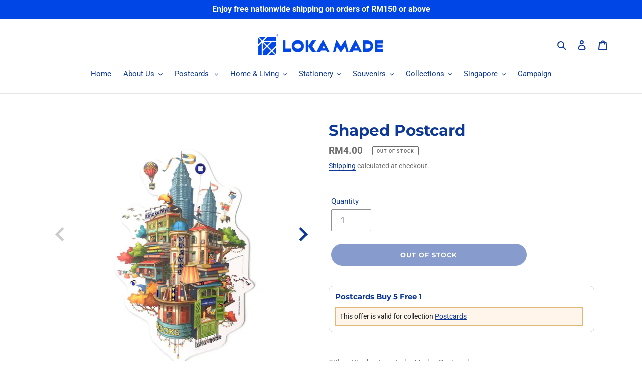

--- FILE ---
content_type: text/html; charset=utf-8
request_url: https://lokamade.com/products/postcard
body_size: 34869
content:
<!doctype html>
<html class="no-js" lang="en">
<head>


<meta name="google-site-verification" content="O48dx_T0SaJSqq8LevnNvRX8qmGUS_1BE1D_zWnKkIA" />
<meta name="facebook-domain-verification" content="62ke91dnxhzoa8khrskcoypvuao5ut" />
<meta name="facebook-domain-verification" content="kd5aygljvmepkt5ps66mym8w1lda1n" />
  <meta charset="utf-8">
  <meta http-equiv="X-UA-Compatible" content="IE=edge,chrome=1">
  <meta name="viewport" content="width=device-width,initial-scale=1">
  <meta name="theme-color" content="#0f3999">

  <link rel="preconnect" href="https://cdn.shopify.com" crossorigin>
  <link rel="preconnect" href="https://fonts.shopifycdn.com" crossorigin>
  <link rel="preconnect" href="https://monorail-edge.shopifysvc.com"><link rel="preload" href="//lokamade.com/cdn/shop/t/6/assets/theme.css?v=39211863679378011541630238865" as="style">
  <link rel="preload" as="font" href="//lokamade.com/cdn/fonts/montserrat/montserrat_n7.3c434e22befd5c18a6b4afadb1e3d77c128c7939.woff2" type="font/woff2" crossorigin>
  <link rel="preload" as="font" href="//lokamade.com/cdn/fonts/roboto/roboto_n4.2019d890f07b1852f56ce63ba45b2db45d852cba.woff2" type="font/woff2" crossorigin>
  <link rel="preload" as="font" href="//lokamade.com/cdn/fonts/roboto/roboto_n7.f38007a10afbbde8976c4056bfe890710d51dec2.woff2" type="font/woff2" crossorigin>
  <link rel="preload" href="//lokamade.com/cdn/shop/t/6/assets/theme.js?v=140869348110754777901622815761" as="script">
  <link rel="preload" href="//lokamade.com/cdn/shop/t/6/assets/lazysizes.js?v=63098554868324070131622815759" as="script"><link rel="canonical" href="https://lokamade.com/products/postcard"><link rel="shortcut icon" href="//lokamade.com/cdn/shop/files/tp_icon_60299e8d-0447-4971-ae23-7298bd97842e_32x32.png?v=1614344576" type="image/png"><title>Kinokuniya x Loka Made: Shaped Postcard</title><meta name="description" content="Title: &amp;lt;Kinokuniya x Loka Made&amp;gt; Postcard Let your imagination take flight across the magical floating city in the sky. Built on the foundation of knowledge and childlike wonder, the city boasts a fascinating realm of possibilities with a few familiar faces in town. Specifications: Size: 9.8 (w) x 14.8 (h) cm Spec"><!-- /snippets/social-meta-tags.liquid -->


<meta property="og:site_name" content="Loka Made">
<meta property="og:url" content="https://lokamade.com/products/postcard">
<meta property="og:title" content="Kinokuniya x Loka Made: Shaped Postcard">
<meta property="og:type" content="product">
<meta property="og:description" content="Title: &amp;lt;Kinokuniya x Loka Made&amp;gt; Postcard Let your imagination take flight across the magical floating city in the sky. Built on the foundation of knowledge and childlike wonder, the city boasts a fascinating realm of possibilities with a few familiar faces in town. Specifications: Size: 9.8 (w) x 14.8 (h) cm Spec"><meta property="og:image" content="http://lokamade.com/cdn/shop/products/kino-x-loka-postcard_img_e8921b9c-cf7e-4025-8933-0239e7ee8d07.jpg?v=1612753130">
  <meta property="og:image:secure_url" content="https://lokamade.com/cdn/shop/products/kino-x-loka-postcard_img_e8921b9c-cf7e-4025-8933-0239e7ee8d07.jpg?v=1612753130">
  <meta property="og:image:width" content="1000">
  <meta property="og:image:height" content="1000">
  <meta property="og:price:amount" content="4.00">
  <meta property="og:price:currency" content="MYR">



<meta name="twitter:card" content="summary_large_image">
<meta name="twitter:title" content="Kinokuniya x Loka Made: Shaped Postcard">
<meta name="twitter:description" content="Title: &amp;lt;Kinokuniya x Loka Made&amp;gt; Postcard Let your imagination take flight across the magical floating city in the sky. Built on the foundation of knowledge and childlike wonder, the city boasts a fascinating realm of possibilities with a few familiar faces in town. Specifications: Size: 9.8 (w) x 14.8 (h) cm Spec">

  
<style data-shopify>
:root {
    --color-text: #0f3999;
    --color-text-rgb: 15, 57, 153;
    --color-body-text: #6d6d6d;
    --color-sale-text: #94ae79;
    --color-small-button-text-border: #162950;
    --color-text-field: #ffffff;
    --color-text-field-text: #162950;
    --color-text-field-text-rgb: 22, 41, 80;

    --color-btn-primary: #0f3999;
    --color-btn-primary-darker: #0a286b;
    --color-btn-primary-text: #ffffff;

    --color-blankstate: rgba(109, 109, 109, 0.35);
    --color-blankstate-border: rgba(109, 109, 109, 0.2);
    --color-blankstate-background: rgba(109, 109, 109, 0.1);

    --color-text-focus:#1653df;
    --color-overlay-text-focus:#e6e6e6;
    --color-btn-primary-focus:#1653df;
    --color-btn-social-focus:#cbcbcb;
    --color-small-button-text-border-focus:#27488c;
    --predictive-search-focus:#f2f2f2;

    --color-body: #ffffff;
    --color-bg: #ffffff;
    --color-bg-rgb: 255, 255, 255;
    --color-bg-alt: rgba(109, 109, 109, 0.05);
    --color-bg-currency-selector: rgba(109, 109, 109, 0.2);

    --color-overlay-title-text: #ffffff;
    --color-image-overlay: #3d3d3d;
    --color-image-overlay-rgb: 61, 61, 61;--opacity-image-overlay: 0.28;--hover-overlay-opacity: 0.68;

    --color-border: #e4e4e4;
    --color-border-form: #909090;
    --color-border-form-darker: #767676;

    --svg-select-icon: url(//lokamade.com/cdn/shop/t/6/assets/ico-select.svg?v=48803375421089217581622815777);
    --slick-img-url: url(//lokamade.com/cdn/shop/t/6/assets/ajax-loader.gif?v=41356863302472015721622815756);

    --font-weight-body--bold: 700;
    --font-weight-body--bolder: 700;

    --font-stack-header: Montserrat, sans-serif;
    --font-style-header: normal;
    --font-weight-header: 700;

    --font-stack-body: Roboto, sans-serif;
    --font-style-body: normal;
    --font-weight-body: 400;

    --font-size-header: 23;

    --font-size-base: 15;

    --font-h1-desktop: 31;
    --font-h1-mobile: 28;
    --font-h2-desktop: 17;
    --font-h2-mobile: 16;
    --font-h3-mobile: 17;
    --font-h4-desktop: 15;
    --font-h4-mobile: 14;
    --font-h5-desktop: 13;
    --font-h5-mobile: 12;
    --font-h6-desktop: 12;
    --font-h6-mobile: 11;

    --font-mega-title-large-desktop: 57;

    --font-rich-text-large: 17;
    --font-rich-text-small: 13;

    
--color-video-bg: #f2f2f2;

    
    --global-color-image-loader-primary: rgba(15, 57, 153, 0.06);
    --global-color-image-loader-secondary: rgba(15, 57, 153, 0.12);
  }
</style>


  <style>*,::after,::before{box-sizing:border-box}body{margin:0}body,html{background-color:var(--color-body)}body,button{font-size:calc(var(--font-size-base) * 1px);font-family:var(--font-stack-body);font-style:var(--font-style-body);font-weight:var(--font-weight-body);color:var(--color-text);line-height:1.5}body,button{-webkit-font-smoothing:antialiased;-webkit-text-size-adjust:100%}.border-bottom{border-bottom:1px solid var(--color-border)}.btn--link{background-color:transparent;border:0;margin:0;color:var(--color-text);text-align:left}.text-right{text-align:right}.icon{display:inline-block;width:20px;height:20px;vertical-align:middle;fill:currentColor}.icon__fallback-text,.visually-hidden{position:absolute!important;overflow:hidden;clip:rect(0 0 0 0);height:1px;width:1px;margin:-1px;padding:0;border:0}svg.icon:not(.icon--full-color) circle,svg.icon:not(.icon--full-color) ellipse,svg.icon:not(.icon--full-color) g,svg.icon:not(.icon--full-color) line,svg.icon:not(.icon--full-color) path,svg.icon:not(.icon--full-color) polygon,svg.icon:not(.icon--full-color) polyline,svg.icon:not(.icon--full-color) rect,symbol.icon:not(.icon--full-color) circle,symbol.icon:not(.icon--full-color) ellipse,symbol.icon:not(.icon--full-color) g,symbol.icon:not(.icon--full-color) line,symbol.icon:not(.icon--full-color) path,symbol.icon:not(.icon--full-color) polygon,symbol.icon:not(.icon--full-color) polyline,symbol.icon:not(.icon--full-color) rect{fill:inherit;stroke:inherit}li{list-style:none}.list--inline{padding:0;margin:0}.list--inline>li{display:inline-block;margin-bottom:0;vertical-align:middle}a{color:var(--color-text);text-decoration:none}.h1,.h2,h1,h2{margin:0 0 17.5px;font-family:var(--font-stack-header);font-style:var(--font-style-header);font-weight:var(--font-weight-header);line-height:1.2;overflow-wrap:break-word;word-wrap:break-word}.h1 a,.h2 a,h1 a,h2 a{color:inherit;text-decoration:none;font-weight:inherit}.h1,h1{font-size:calc(((var(--font-h1-desktop))/ (var(--font-size-base))) * 1em);text-transform:none;letter-spacing:0}@media only screen and (max-width:749px){.h1,h1{font-size:calc(((var(--font-h1-mobile))/ (var(--font-size-base))) * 1em)}}.h2,h2{font-size:calc(((var(--font-h2-desktop))/ (var(--font-size-base))) * 1em);text-transform:uppercase;letter-spacing:.1em}@media only screen and (max-width:749px){.h2,h2{font-size:calc(((var(--font-h2-mobile))/ (var(--font-size-base))) * 1em)}}p{color:var(--color-body-text);margin:0 0 19.44444px}@media only screen and (max-width:749px){p{font-size:calc(((var(--font-size-base) - 1)/ (var(--font-size-base))) * 1em)}}p:last-child{margin-bottom:0}@media only screen and (max-width:749px){.small--hide{display:none!important}}.grid{list-style:none;margin:0;padding:0;margin-left:-30px}.grid::after{content:'';display:table;clear:both}@media only screen and (max-width:749px){.grid{margin-left:-22px}}.grid::after{content:'';display:table;clear:both}.grid--no-gutters{margin-left:0}.grid--no-gutters .grid__item{padding-left:0}.grid--table{display:table;table-layout:fixed;width:100%}.grid--table>.grid__item{float:none;display:table-cell;vertical-align:middle}.grid__item{float:left;padding-left:30px;width:100%}@media only screen and (max-width:749px){.grid__item{padding-left:22px}}.grid__item[class*="--push"]{position:relative}@media only screen and (min-width:750px){.medium-up--one-quarter{width:25%}.medium-up--push-one-third{width:33.33%}.medium-up--one-half{width:50%}.medium-up--push-one-third{left:33.33%;position:relative}}.site-header{position:relative;background-color:var(--color-body)}@media only screen and (max-width:749px){.site-header{border-bottom:1px solid var(--color-border)}}@media only screen and (min-width:750px){.site-header{padding:0 55px}.site-header.logo--center{padding-top:30px}}.site-header__logo{margin:15px 0}.logo-align--center .site-header__logo{text-align:center;margin:0 auto}@media only screen and (max-width:749px){.logo-align--center .site-header__logo{text-align:left;margin:15px 0}}@media only screen and (max-width:749px){.site-header__logo{padding-left:22px;text-align:left}.site-header__logo img{margin:0}}.site-header__logo-link{display:inline-block;word-break:break-word}@media only screen and (min-width:750px){.logo-align--center .site-header__logo-link{margin:0 auto}}.site-header__logo-image{display:block}@media only screen and (min-width:750px){.site-header__logo-image{margin:0 auto}}.site-header__logo-image img{width:100%}.site-header__logo-image--centered img{margin:0 auto}.site-header__logo img{display:block}.site-header__icons{position:relative;white-space:nowrap}@media only screen and (max-width:749px){.site-header__icons{width:auto;padding-right:13px}.site-header__icons .btn--link,.site-header__icons .site-header__cart{font-size:calc(((var(--font-size-base))/ (var(--font-size-base))) * 1em)}}.site-header__icons-wrapper{position:relative;display:-webkit-flex;display:-ms-flexbox;display:flex;width:100%;-ms-flex-align:center;-webkit-align-items:center;-moz-align-items:center;-ms-align-items:center;-o-align-items:center;align-items:center;-webkit-justify-content:flex-end;-ms-justify-content:flex-end;justify-content:flex-end}.site-header__account,.site-header__cart,.site-header__search{position:relative}.site-header__search.site-header__icon{display:none}@media only screen and (min-width:1400px){.site-header__search.site-header__icon{display:block}}.site-header__search-toggle{display:block}@media only screen and (min-width:750px){.site-header__account,.site-header__cart{padding:10px 11px}}.site-header__cart-title,.site-header__search-title{position:absolute!important;overflow:hidden;clip:rect(0 0 0 0);height:1px;width:1px;margin:-1px;padding:0;border:0;display:block;vertical-align:middle}.site-header__cart-title{margin-right:3px}.site-header__cart-count{display:flex;align-items:center;justify-content:center;position:absolute;right:.4rem;top:.2rem;font-weight:700;background-color:var(--color-btn-primary);color:var(--color-btn-primary-text);border-radius:50%;min-width:1em;height:1em}.site-header__cart-count span{font-family:HelveticaNeue,"Helvetica Neue",Helvetica,Arial,sans-serif;font-size:calc(11em / 16);line-height:1}@media only screen and (max-width:749px){.site-header__cart-count{top:calc(7em / 16);right:0;border-radius:50%;min-width:calc(19em / 16);height:calc(19em / 16)}}@media only screen and (max-width:749px){.site-header__cart-count span{padding:.25em calc(6em / 16);font-size:12px}}.site-header__menu{display:none}@media only screen and (max-width:749px){.site-header__icon{display:inline-block;vertical-align:middle;padding:10px 11px;margin:0}}@media only screen and (min-width:750px){.site-header__icon .icon-search{margin-right:3px}}.announcement-bar{z-index:10;position:relative;text-align:center;border-bottom:1px solid transparent;padding:2px}.announcement-bar__link{display:block}.announcement-bar__message{display:block;padding:11px 22px;font-size:calc(((16)/ (var(--font-size-base))) * 1em);font-weight:var(--font-weight-header)}@media only screen and (min-width:750px){.announcement-bar__message{padding-left:55px;padding-right:55px}}.site-nav{position:relative;padding:0;text-align:center;margin:25px 0}.site-nav a{padding:3px 10px}.site-nav__link{display:block;white-space:nowrap}.site-nav--centered .site-nav__link{padding-top:0}.site-nav__link .icon-chevron-down{width:calc(8em / 16);height:calc(8em / 16);margin-left:.5rem}.site-nav__label{border-bottom:1px solid transparent}.site-nav__link--active .site-nav__label{border-bottom-color:var(--color-text)}.site-nav__link--button{border:none;background-color:transparent;padding:3px 10px}.site-header__mobile-nav{z-index:11;position:relative;background-color:var(--color-body)}@media only screen and (max-width:749px){.site-header__mobile-nav{display:-webkit-flex;display:-ms-flexbox;display:flex;width:100%;-ms-flex-align:center;-webkit-align-items:center;-moz-align-items:center;-ms-align-items:center;-o-align-items:center;align-items:center}}.mobile-nav--open .icon-close{display:none}.main-content{opacity:0}.main-content .shopify-section{display:none}.main-content .shopify-section:first-child{display:inherit}.critical-hidden{display:none}</style>

  <script>
    window.performance.mark('debut:theme_stylesheet_loaded.start');

    function onLoadStylesheet() {
      performance.mark('debut:theme_stylesheet_loaded.end');
      performance.measure('debut:theme_stylesheet_loaded', 'debut:theme_stylesheet_loaded.start', 'debut:theme_stylesheet_loaded.end');

      var url = "//lokamade.com/cdn/shop/t/6/assets/theme.css?v=39211863679378011541630238865";
      var link = document.querySelector('link[href="' + url + '"]');
      link.loaded = true;
      link.dispatchEvent(new Event('load'));
    }
  </script>

  <link rel="stylesheet" href="//lokamade.com/cdn/shop/t/6/assets/theme.css?v=39211863679378011541630238865" type="text/css" media="print" onload="this.media='all';onLoadStylesheet()">

  <style>
    @font-face {
  font-family: Montserrat;
  font-weight: 700;
  font-style: normal;
  font-display: swap;
  src: url("//lokamade.com/cdn/fonts/montserrat/montserrat_n7.3c434e22befd5c18a6b4afadb1e3d77c128c7939.woff2") format("woff2"),
       url("//lokamade.com/cdn/fonts/montserrat/montserrat_n7.5d9fa6e2cae713c8fb539a9876489d86207fe957.woff") format("woff");
}

    @font-face {
  font-family: Roboto;
  font-weight: 400;
  font-style: normal;
  font-display: swap;
  src: url("//lokamade.com/cdn/fonts/roboto/roboto_n4.2019d890f07b1852f56ce63ba45b2db45d852cba.woff2") format("woff2"),
       url("//lokamade.com/cdn/fonts/roboto/roboto_n4.238690e0007583582327135619c5f7971652fa9d.woff") format("woff");
}

    @font-face {
  font-family: Roboto;
  font-weight: 700;
  font-style: normal;
  font-display: swap;
  src: url("//lokamade.com/cdn/fonts/roboto/roboto_n7.f38007a10afbbde8976c4056bfe890710d51dec2.woff2") format("woff2"),
       url("//lokamade.com/cdn/fonts/roboto/roboto_n7.94bfdd3e80c7be00e128703d245c207769d763f9.woff") format("woff");
}

    @font-face {
  font-family: Roboto;
  font-weight: 700;
  font-style: normal;
  font-display: swap;
  src: url("//lokamade.com/cdn/fonts/roboto/roboto_n7.f38007a10afbbde8976c4056bfe890710d51dec2.woff2") format("woff2"),
       url("//lokamade.com/cdn/fonts/roboto/roboto_n7.94bfdd3e80c7be00e128703d245c207769d763f9.woff") format("woff");
}

    @font-face {
  font-family: Roboto;
  font-weight: 400;
  font-style: italic;
  font-display: swap;
  src: url("//lokamade.com/cdn/fonts/roboto/roboto_i4.57ce898ccda22ee84f49e6b57ae302250655e2d4.woff2") format("woff2"),
       url("//lokamade.com/cdn/fonts/roboto/roboto_i4.b21f3bd061cbcb83b824ae8c7671a82587b264bf.woff") format("woff");
}

    @font-face {
  font-family: Roboto;
  font-weight: 700;
  font-style: italic;
  font-display: swap;
  src: url("//lokamade.com/cdn/fonts/roboto/roboto_i7.7ccaf9410746f2c53340607c42c43f90a9005937.woff2") format("woff2"),
       url("//lokamade.com/cdn/fonts/roboto/roboto_i7.49ec21cdd7148292bffea74c62c0df6e93551516.woff") format("woff");
}

  </style>

  <script>
    var theme = {
      breakpoints: {
        medium: 750,
        large: 990,
        widescreen: 1400
      },
      strings: {
        addToCart: "Add to cart",
        soldOut: "Out of stock",
        unavailable: "Unavailable",
        regularPrice: "Regular price",
        salePrice: "Sale price",
        sale: "Sale",
        fromLowestPrice: "from [price]",
        vendor: "Vendor",
        showMore: "Show More",
        showLess: "Show Less",
        searchFor: "Search for",
        addressError: "Error looking up that address",
        addressNoResults: "No results for that address",
        addressQueryLimit: "You have exceeded the Google API usage limit. Consider upgrading to a \u003ca href=\"https:\/\/developers.google.com\/maps\/premium\/usage-limits\"\u003ePremium Plan\u003c\/a\u003e.",
        authError: "There was a problem authenticating your Google Maps account.",
        newWindow: "Opens in a new window.",
        external: "Opens external website.",
        newWindowExternal: "Opens external website in a new window.",
        removeLabel: "Remove [product]",
        update: "Update",
        quantity: "Quantity",
        discountedTotal: "Discounted total",
        regularTotal: "Regular total",
        priceColumn: "See Price column for discount details.",
        quantityMinimumMessage: "Quantity must be 1 or more",
        cartError: "There was an error while updating your cart. Please try again.",
        removedItemMessage: "Removed \u003cspan class=\"cart__removed-product-details\"\u003e([quantity]) [link]\u003c\/span\u003e from your cart.",
        unitPrice: "Unit price",
        unitPriceSeparator: "per",
        oneCartCount: "1 item",
        otherCartCount: "[count] items",
        quantityLabel: "Quantity: [count]",
        products: "Products",
        loading: "Loading",
        number_of_results: "[result_number] of [results_count]",
        number_of_results_found: "[results_count] results found",
        one_result_found: "1 result found"
      },
      moneyFormat: "RM{{amount}}",
      moneyFormatWithCurrency: "RM{{amount}}",
      settings: {
        predictiveSearchEnabled: true,
        predictiveSearchShowPrice: false,
        predictiveSearchShowVendor: false
      },
      stylesheet: "//lokamade.com/cdn/shop/t/6/assets/theme.css?v=39211863679378011541630238865"
    }

    document.documentElement.className = document.documentElement.className.replace('no-js', 'js');
  </script><script src="//lokamade.com/cdn/shop/t/6/assets/theme.js?v=140869348110754777901622815761" defer="defer"></script>
  <script src="//lokamade.com/cdn/shop/t/6/assets/lazysizes.js?v=63098554868324070131622815759" async="async"></script>

  <script type="text/javascript">
    if (window.MSInputMethodContext && document.documentMode) {
      var scripts = document.getElementsByTagName('script')[0];
      var polyfill = document.createElement("script");
      polyfill.defer = true;
      polyfill.src = "//lokamade.com/cdn/shop/t/6/assets/ie11CustomProperties.min.js?v=146208399201472936201622815758";

      scripts.parentNode.insertBefore(polyfill, scripts);
    }
  </script>

  <script>window.performance && window.performance.mark && window.performance.mark('shopify.content_for_header.start');</script><meta name="google-site-verification" content="Yezhm7iuyp6OdAj5fwecSLLA4zPTv1HCL7NkrRMak5I">
<meta id="shopify-digital-wallet" name="shopify-digital-wallet" content="/53577842838/digital_wallets/dialog">
<meta name="shopify-checkout-api-token" content="1c5ed34fe35844c66ea2e836a97f9a76">
<meta id="in-context-paypal-metadata" data-shop-id="53577842838" data-venmo-supported="false" data-environment="production" data-locale="en_US" data-paypal-v4="true" data-currency="MYR">
<link rel="alternate" type="application/json+oembed" href="https://lokamade.com/products/postcard.oembed">
<script async="async" src="/checkouts/internal/preloads.js?locale=en-CN"></script>
<script id="shopify-features" type="application/json">{"accessToken":"1c5ed34fe35844c66ea2e836a97f9a76","betas":["rich-media-storefront-analytics"],"domain":"lokamade.com","predictiveSearch":true,"shopId":53577842838,"locale":"en"}</script>
<script>var Shopify = Shopify || {};
Shopify.shop = "lokamade.myshopify.com";
Shopify.locale = "en";
Shopify.currency = {"active":"MYR","rate":"1.0"};
Shopify.country = "CN";
Shopify.theme = {"name":"Debut with Product navigation","id":123363754134,"schema_name":"Debut","schema_version":"17.9.1","theme_store_id":796,"role":"main"};
Shopify.theme.handle = "null";
Shopify.theme.style = {"id":null,"handle":null};
Shopify.cdnHost = "lokamade.com/cdn";
Shopify.routes = Shopify.routes || {};
Shopify.routes.root = "/";</script>
<script type="module">!function(o){(o.Shopify=o.Shopify||{}).modules=!0}(window);</script>
<script>!function(o){function n(){var o=[];function n(){o.push(Array.prototype.slice.apply(arguments))}return n.q=o,n}var t=o.Shopify=o.Shopify||{};t.loadFeatures=n(),t.autoloadFeatures=n()}(window);</script>
<script id="shop-js-analytics" type="application/json">{"pageType":"product"}</script>
<script defer="defer" async type="module" src="//lokamade.com/cdn/shopifycloud/shop-js/modules/v2/client.init-shop-cart-sync_BT-GjEfc.en.esm.js"></script>
<script defer="defer" async type="module" src="//lokamade.com/cdn/shopifycloud/shop-js/modules/v2/chunk.common_D58fp_Oc.esm.js"></script>
<script defer="defer" async type="module" src="//lokamade.com/cdn/shopifycloud/shop-js/modules/v2/chunk.modal_xMitdFEc.esm.js"></script>
<script type="module">
  await import("//lokamade.com/cdn/shopifycloud/shop-js/modules/v2/client.init-shop-cart-sync_BT-GjEfc.en.esm.js");
await import("//lokamade.com/cdn/shopifycloud/shop-js/modules/v2/chunk.common_D58fp_Oc.esm.js");
await import("//lokamade.com/cdn/shopifycloud/shop-js/modules/v2/chunk.modal_xMitdFEc.esm.js");

  window.Shopify.SignInWithShop?.initShopCartSync?.({"fedCMEnabled":true,"windoidEnabled":true});

</script>
<script>(function() {
  var isLoaded = false;
  function asyncLoad() {
    if (isLoaded) return;
    isLoaded = true;
    var urls = ["https:\/\/cdn.one.store\/javascript\/dist\/1.0\/jcr-widget.js?account_id=shopify:lokamade.myshopify.com\u0026shop=lokamade.myshopify.com","https:\/\/cdn.nfcube.com\/instafeed-571fd8a8cc1369a7c8876bd3f8b9de88.js?shop=lokamade.myshopify.com","https:\/\/omnisnippet1.com\/platforms\/shopify.js?source=scriptTag\u0026v=2025-05-15T12\u0026shop=lokamade.myshopify.com","\/\/cdn.shopify.com\/proxy\/268f85790b5703c3ff3da713c4522a5e21986e22938041c13c8d07d709160e2d\/aiodstag.cirkleinc.com\/?shop=lokamade.myshopify.com\u0026sp-cache-control=cHVibGljLCBtYXgtYWdlPTkwMA"];
    for (var i = 0; i < urls.length; i++) {
      var s = document.createElement('script');
      s.type = 'text/javascript';
      s.async = true;
      s.src = urls[i];
      var x = document.getElementsByTagName('script')[0];
      x.parentNode.insertBefore(s, x);
    }
  };
  if(window.attachEvent) {
    window.attachEvent('onload', asyncLoad);
  } else {
    window.addEventListener('load', asyncLoad, false);
  }
})();</script>
<script id="__st">var __st={"a":53577842838,"offset":28800,"reqid":"b88bfb56-b957-4f40-b6ec-c976a7492264-1769105420","pageurl":"lokamade.com\/products\/postcard","u":"78e09a9d44a4","p":"product","rtyp":"product","rid":6139777024150};</script>
<script>window.ShopifyPaypalV4VisibilityTracking = true;</script>
<script id="captcha-bootstrap">!function(){'use strict';const t='contact',e='account',n='new_comment',o=[[t,t],['blogs',n],['comments',n],[t,'customer']],c=[[e,'customer_login'],[e,'guest_login'],[e,'recover_customer_password'],[e,'create_customer']],r=t=>t.map((([t,e])=>`form[action*='/${t}']:not([data-nocaptcha='true']) input[name='form_type'][value='${e}']`)).join(','),a=t=>()=>t?[...document.querySelectorAll(t)].map((t=>t.form)):[];function s(){const t=[...o],e=r(t);return a(e)}const i='password',u='form_key',d=['recaptcha-v3-token','g-recaptcha-response','h-captcha-response',i],f=()=>{try{return window.sessionStorage}catch{return}},m='__shopify_v',_=t=>t.elements[u];function p(t,e,n=!1){try{const o=window.sessionStorage,c=JSON.parse(o.getItem(e)),{data:r}=function(t){const{data:e,action:n}=t;return t[m]||n?{data:e,action:n}:{data:t,action:n}}(c);for(const[e,n]of Object.entries(r))t.elements[e]&&(t.elements[e].value=n);n&&o.removeItem(e)}catch(o){console.error('form repopulation failed',{error:o})}}const l='form_type',E='cptcha';function T(t){t.dataset[E]=!0}const w=window,h=w.document,L='Shopify',v='ce_forms',y='captcha';let A=!1;((t,e)=>{const n=(g='f06e6c50-85a8-45c8-87d0-21a2b65856fe',I='https://cdn.shopify.com/shopifycloud/storefront-forms-hcaptcha/ce_storefront_forms_captcha_hcaptcha.v1.5.2.iife.js',D={infoText:'Protected by hCaptcha',privacyText:'Privacy',termsText:'Terms'},(t,e,n)=>{const o=w[L][v],c=o.bindForm;if(c)return c(t,g,e,D).then(n);var r;o.q.push([[t,g,e,D],n]),r=I,A||(h.body.append(Object.assign(h.createElement('script'),{id:'captcha-provider',async:!0,src:r})),A=!0)});var g,I,D;w[L]=w[L]||{},w[L][v]=w[L][v]||{},w[L][v].q=[],w[L][y]=w[L][y]||{},w[L][y].protect=function(t,e){n(t,void 0,e),T(t)},Object.freeze(w[L][y]),function(t,e,n,w,h,L){const[v,y,A,g]=function(t,e,n){const i=e?o:[],u=t?c:[],d=[...i,...u],f=r(d),m=r(i),_=r(d.filter((([t,e])=>n.includes(e))));return[a(f),a(m),a(_),s()]}(w,h,L),I=t=>{const e=t.target;return e instanceof HTMLFormElement?e:e&&e.form},D=t=>v().includes(t);t.addEventListener('submit',(t=>{const e=I(t);if(!e)return;const n=D(e)&&!e.dataset.hcaptchaBound&&!e.dataset.recaptchaBound,o=_(e),c=g().includes(e)&&(!o||!o.value);(n||c)&&t.preventDefault(),c&&!n&&(function(t){try{if(!f())return;!function(t){const e=f();if(!e)return;const n=_(t);if(!n)return;const o=n.value;o&&e.removeItem(o)}(t);const e=Array.from(Array(32),(()=>Math.random().toString(36)[2])).join('');!function(t,e){_(t)||t.append(Object.assign(document.createElement('input'),{type:'hidden',name:u})),t.elements[u].value=e}(t,e),function(t,e){const n=f();if(!n)return;const o=[...t.querySelectorAll(`input[type='${i}']`)].map((({name:t})=>t)),c=[...d,...o],r={};for(const[a,s]of new FormData(t).entries())c.includes(a)||(r[a]=s);n.setItem(e,JSON.stringify({[m]:1,action:t.action,data:r}))}(t,e)}catch(e){console.error('failed to persist form',e)}}(e),e.submit())}));const S=(t,e)=>{t&&!t.dataset[E]&&(n(t,e.some((e=>e===t))),T(t))};for(const o of['focusin','change'])t.addEventListener(o,(t=>{const e=I(t);D(e)&&S(e,y())}));const B=e.get('form_key'),M=e.get(l),P=B&&M;t.addEventListener('DOMContentLoaded',(()=>{const t=y();if(P)for(const e of t)e.elements[l].value===M&&p(e,B);[...new Set([...A(),...v().filter((t=>'true'===t.dataset.shopifyCaptcha))])].forEach((e=>S(e,t)))}))}(h,new URLSearchParams(w.location.search),n,t,e,['guest_login'])})(!0,!0)}();</script>
<script integrity="sha256-4kQ18oKyAcykRKYeNunJcIwy7WH5gtpwJnB7kiuLZ1E=" data-source-attribution="shopify.loadfeatures" defer="defer" src="//lokamade.com/cdn/shopifycloud/storefront/assets/storefront/load_feature-a0a9edcb.js" crossorigin="anonymous"></script>
<script data-source-attribution="shopify.dynamic_checkout.dynamic.init">var Shopify=Shopify||{};Shopify.PaymentButton=Shopify.PaymentButton||{isStorefrontPortableWallets:!0,init:function(){window.Shopify.PaymentButton.init=function(){};var t=document.createElement("script");t.src="https://lokamade.com/cdn/shopifycloud/portable-wallets/latest/portable-wallets.en.js",t.type="module",document.head.appendChild(t)}};
</script>
<script data-source-attribution="shopify.dynamic_checkout.buyer_consent">
  function portableWalletsHideBuyerConsent(e){var t=document.getElementById("shopify-buyer-consent"),n=document.getElementById("shopify-subscription-policy-button");t&&n&&(t.classList.add("hidden"),t.setAttribute("aria-hidden","true"),n.removeEventListener("click",e))}function portableWalletsShowBuyerConsent(e){var t=document.getElementById("shopify-buyer-consent"),n=document.getElementById("shopify-subscription-policy-button");t&&n&&(t.classList.remove("hidden"),t.removeAttribute("aria-hidden"),n.addEventListener("click",e))}window.Shopify?.PaymentButton&&(window.Shopify.PaymentButton.hideBuyerConsent=portableWalletsHideBuyerConsent,window.Shopify.PaymentButton.showBuyerConsent=portableWalletsShowBuyerConsent);
</script>
<script data-source-attribution="shopify.dynamic_checkout.cart.bootstrap">document.addEventListener("DOMContentLoaded",(function(){function t(){return document.querySelector("shopify-accelerated-checkout-cart, shopify-accelerated-checkout")}if(t())Shopify.PaymentButton.init();else{new MutationObserver((function(e,n){t()&&(Shopify.PaymentButton.init(),n.disconnect())})).observe(document.body,{childList:!0,subtree:!0})}}));
</script>
<link id="shopify-accelerated-checkout-styles" rel="stylesheet" media="screen" href="https://lokamade.com/cdn/shopifycloud/portable-wallets/latest/accelerated-checkout-backwards-compat.css" crossorigin="anonymous">
<style id="shopify-accelerated-checkout-cart">
        #shopify-buyer-consent {
  margin-top: 1em;
  display: inline-block;
  width: 100%;
}

#shopify-buyer-consent.hidden {
  display: none;
}

#shopify-subscription-policy-button {
  background: none;
  border: none;
  padding: 0;
  text-decoration: underline;
  font-size: inherit;
  cursor: pointer;
}

#shopify-subscription-policy-button::before {
  box-shadow: none;
}

      </style>

<script>window.performance && window.performance.mark && window.performance.mark('shopify.content_for_header.end');</script>

<!-- Global site tag (gtag.js) - Google Ads: 10851314541 -->
<script async src="https://www.googletagmanager.com/gtag/js?id=AW-10851314541"></script>
<script>
  window.dataLayer = window.dataLayer || [];
  function gtag(){dataLayer.push(arguments);}
  gtag('js', new Date());

  gtag('config', 'AW-10851314541');
</script>  
  <!--Gem_Page_Header_Script-->
    


<!--End_Gem_Page_Header_Script-->



    

    
  
<!-- BEGIN app block: shopify://apps/minmaxify-order-limits/blocks/app-embed-block/3acfba32-89f3-4377-ae20-cbb9abc48475 --><script type="text/javascript" src="https://limits.minmaxify.com/lokamade.myshopify.com?v=139a&r=20251203014753"></script>

<!-- END app block --><!-- BEGIN app block: shopify://apps/gempages-builder/blocks/embed-gp-script-head/20b379d4-1b20-474c-a6ca-665c331919f3 -->











<script>
document.addEventListener("DOMContentLoaded", function () {
  const mq = window.matchMedia("(max-width: 768px)");
  if (mq.matches) {
    const currentElement = document.querySelector('gp-sticky');
    if (currentElement) {
      const styleEl = currentElement.querySelector('style');
      if (styleEl) styleEl.remove();
    }
  }
});
</script>


<!-- END app block --><script src="https://cdn.shopify.com/extensions/019be6be-b874-73f5-b699-b0c002c48d32/bundles-46/assets/simple-bundles-v2.min.js" type="text/javascript" defer="defer"></script>
<link href="https://monorail-edge.shopifysvc.com" rel="dns-prefetch">
<script>(function(){if ("sendBeacon" in navigator && "performance" in window) {try {var session_token_from_headers = performance.getEntriesByType('navigation')[0].serverTiming.find(x => x.name == '_s').description;} catch {var session_token_from_headers = undefined;}var session_cookie_matches = document.cookie.match(/_shopify_s=([^;]*)/);var session_token_from_cookie = session_cookie_matches && session_cookie_matches.length === 2 ? session_cookie_matches[1] : "";var session_token = session_token_from_headers || session_token_from_cookie || "";function handle_abandonment_event(e) {var entries = performance.getEntries().filter(function(entry) {return /monorail-edge.shopifysvc.com/.test(entry.name);});if (!window.abandonment_tracked && entries.length === 0) {window.abandonment_tracked = true;var currentMs = Date.now();var navigation_start = performance.timing.navigationStart;var payload = {shop_id: 53577842838,url: window.location.href,navigation_start,duration: currentMs - navigation_start,session_token,page_type: "product"};window.navigator.sendBeacon("https://monorail-edge.shopifysvc.com/v1/produce", JSON.stringify({schema_id: "online_store_buyer_site_abandonment/1.1",payload: payload,metadata: {event_created_at_ms: currentMs,event_sent_at_ms: currentMs}}));}}window.addEventListener('pagehide', handle_abandonment_event);}}());</script>
<script id="web-pixels-manager-setup">(function e(e,d,r,n,o){if(void 0===o&&(o={}),!Boolean(null===(a=null===(i=window.Shopify)||void 0===i?void 0:i.analytics)||void 0===a?void 0:a.replayQueue)){var i,a;window.Shopify=window.Shopify||{};var t=window.Shopify;t.analytics=t.analytics||{};var s=t.analytics;s.replayQueue=[],s.publish=function(e,d,r){return s.replayQueue.push([e,d,r]),!0};try{self.performance.mark("wpm:start")}catch(e){}var l=function(){var e={modern:/Edge?\/(1{2}[4-9]|1[2-9]\d|[2-9]\d{2}|\d{4,})\.\d+(\.\d+|)|Firefox\/(1{2}[4-9]|1[2-9]\d|[2-9]\d{2}|\d{4,})\.\d+(\.\d+|)|Chrom(ium|e)\/(9{2}|\d{3,})\.\d+(\.\d+|)|(Maci|X1{2}).+ Version\/(15\.\d+|(1[6-9]|[2-9]\d|\d{3,})\.\d+)([,.]\d+|)( \(\w+\)|)( Mobile\/\w+|) Safari\/|Chrome.+OPR\/(9{2}|\d{3,})\.\d+\.\d+|(CPU[ +]OS|iPhone[ +]OS|CPU[ +]iPhone|CPU IPhone OS|CPU iPad OS)[ +]+(15[._]\d+|(1[6-9]|[2-9]\d|\d{3,})[._]\d+)([._]\d+|)|Android:?[ /-](13[3-9]|1[4-9]\d|[2-9]\d{2}|\d{4,})(\.\d+|)(\.\d+|)|Android.+Firefox\/(13[5-9]|1[4-9]\d|[2-9]\d{2}|\d{4,})\.\d+(\.\d+|)|Android.+Chrom(ium|e)\/(13[3-9]|1[4-9]\d|[2-9]\d{2}|\d{4,})\.\d+(\.\d+|)|SamsungBrowser\/([2-9]\d|\d{3,})\.\d+/,legacy:/Edge?\/(1[6-9]|[2-9]\d|\d{3,})\.\d+(\.\d+|)|Firefox\/(5[4-9]|[6-9]\d|\d{3,})\.\d+(\.\d+|)|Chrom(ium|e)\/(5[1-9]|[6-9]\d|\d{3,})\.\d+(\.\d+|)([\d.]+$|.*Safari\/(?![\d.]+ Edge\/[\d.]+$))|(Maci|X1{2}).+ Version\/(10\.\d+|(1[1-9]|[2-9]\d|\d{3,})\.\d+)([,.]\d+|)( \(\w+\)|)( Mobile\/\w+|) Safari\/|Chrome.+OPR\/(3[89]|[4-9]\d|\d{3,})\.\d+\.\d+|(CPU[ +]OS|iPhone[ +]OS|CPU[ +]iPhone|CPU IPhone OS|CPU iPad OS)[ +]+(10[._]\d+|(1[1-9]|[2-9]\d|\d{3,})[._]\d+)([._]\d+|)|Android:?[ /-](13[3-9]|1[4-9]\d|[2-9]\d{2}|\d{4,})(\.\d+|)(\.\d+|)|Mobile Safari.+OPR\/([89]\d|\d{3,})\.\d+\.\d+|Android.+Firefox\/(13[5-9]|1[4-9]\d|[2-9]\d{2}|\d{4,})\.\d+(\.\d+|)|Android.+Chrom(ium|e)\/(13[3-9]|1[4-9]\d|[2-9]\d{2}|\d{4,})\.\d+(\.\d+|)|Android.+(UC? ?Browser|UCWEB|U3)[ /]?(15\.([5-9]|\d{2,})|(1[6-9]|[2-9]\d|\d{3,})\.\d+)\.\d+|SamsungBrowser\/(5\.\d+|([6-9]|\d{2,})\.\d+)|Android.+MQ{2}Browser\/(14(\.(9|\d{2,})|)|(1[5-9]|[2-9]\d|\d{3,})(\.\d+|))(\.\d+|)|K[Aa][Ii]OS\/(3\.\d+|([4-9]|\d{2,})\.\d+)(\.\d+|)/},d=e.modern,r=e.legacy,n=navigator.userAgent;return n.match(d)?"modern":n.match(r)?"legacy":"unknown"}(),u="modern"===l?"modern":"legacy",c=(null!=n?n:{modern:"",legacy:""})[u],f=function(e){return[e.baseUrl,"/wpm","/b",e.hashVersion,"modern"===e.buildTarget?"m":"l",".js"].join("")}({baseUrl:d,hashVersion:r,buildTarget:u}),m=function(e){var d=e.version,r=e.bundleTarget,n=e.surface,o=e.pageUrl,i=e.monorailEndpoint;return{emit:function(e){var a=e.status,t=e.errorMsg,s=(new Date).getTime(),l=JSON.stringify({metadata:{event_sent_at_ms:s},events:[{schema_id:"web_pixels_manager_load/3.1",payload:{version:d,bundle_target:r,page_url:o,status:a,surface:n,error_msg:t},metadata:{event_created_at_ms:s}}]});if(!i)return console&&console.warn&&console.warn("[Web Pixels Manager] No Monorail endpoint provided, skipping logging."),!1;try{return self.navigator.sendBeacon.bind(self.navigator)(i,l)}catch(e){}var u=new XMLHttpRequest;try{return u.open("POST",i,!0),u.setRequestHeader("Content-Type","text/plain"),u.send(l),!0}catch(e){return console&&console.warn&&console.warn("[Web Pixels Manager] Got an unhandled error while logging to Monorail."),!1}}}}({version:r,bundleTarget:l,surface:e.surface,pageUrl:self.location.href,monorailEndpoint:e.monorailEndpoint});try{o.browserTarget=l,function(e){var d=e.src,r=e.async,n=void 0===r||r,o=e.onload,i=e.onerror,a=e.sri,t=e.scriptDataAttributes,s=void 0===t?{}:t,l=document.createElement("script"),u=document.querySelector("head"),c=document.querySelector("body");if(l.async=n,l.src=d,a&&(l.integrity=a,l.crossOrigin="anonymous"),s)for(var f in s)if(Object.prototype.hasOwnProperty.call(s,f))try{l.dataset[f]=s[f]}catch(e){}if(o&&l.addEventListener("load",o),i&&l.addEventListener("error",i),u)u.appendChild(l);else{if(!c)throw new Error("Did not find a head or body element to append the script");c.appendChild(l)}}({src:f,async:!0,onload:function(){if(!function(){var e,d;return Boolean(null===(d=null===(e=window.Shopify)||void 0===e?void 0:e.analytics)||void 0===d?void 0:d.initialized)}()){var d=window.webPixelsManager.init(e)||void 0;if(d){var r=window.Shopify.analytics;r.replayQueue.forEach((function(e){var r=e[0],n=e[1],o=e[2];d.publishCustomEvent(r,n,o)})),r.replayQueue=[],r.publish=d.publishCustomEvent,r.visitor=d.visitor,r.initialized=!0}}},onerror:function(){return m.emit({status:"failed",errorMsg:"".concat(f," has failed to load")})},sri:function(e){var d=/^sha384-[A-Za-z0-9+/=]+$/;return"string"==typeof e&&d.test(e)}(c)?c:"",scriptDataAttributes:o}),m.emit({status:"loading"})}catch(e){m.emit({status:"failed",errorMsg:(null==e?void 0:e.message)||"Unknown error"})}}})({shopId: 53577842838,storefrontBaseUrl: "https://lokamade.com",extensionsBaseUrl: "https://extensions.shopifycdn.com/cdn/shopifycloud/web-pixels-manager",monorailEndpoint: "https://monorail-edge.shopifysvc.com/unstable/produce_batch",surface: "storefront-renderer",enabledBetaFlags: ["2dca8a86"],webPixelsConfigList: [{"id":"673415318","configuration":"{\"apiURL\":\"https:\/\/api.omnisend.com\",\"appURL\":\"https:\/\/app.omnisend.com\",\"brandID\":\"6489688d549ff02abcc52b0e\",\"trackingURL\":\"https:\/\/wt.omnisendlink.com\"}","eventPayloadVersion":"v1","runtimeContext":"STRICT","scriptVersion":"aa9feb15e63a302383aa48b053211bbb","type":"APP","apiClientId":186001,"privacyPurposes":["ANALYTICS","MARKETING","SALE_OF_DATA"],"dataSharingAdjustments":{"protectedCustomerApprovalScopes":["read_customer_address","read_customer_email","read_customer_name","read_customer_personal_data","read_customer_phone"]}},{"id":"568524950","configuration":"{\"config\":\"{\\\"pixel_id\\\":\\\"G-WKNQJY1GNY\\\",\\\"target_country\\\":\\\"MY\\\",\\\"gtag_events\\\":[{\\\"type\\\":\\\"begin_checkout\\\",\\\"action_label\\\":\\\"G-WKNQJY1GNY\\\"},{\\\"type\\\":\\\"search\\\",\\\"action_label\\\":\\\"G-WKNQJY1GNY\\\"},{\\\"type\\\":\\\"view_item\\\",\\\"action_label\\\":[\\\"G-WKNQJY1GNY\\\",\\\"MC-G74S48MCPW\\\"]},{\\\"type\\\":\\\"purchase\\\",\\\"action_label\\\":[\\\"G-WKNQJY1GNY\\\",\\\"MC-G74S48MCPW\\\"]},{\\\"type\\\":\\\"page_view\\\",\\\"action_label\\\":[\\\"G-WKNQJY1GNY\\\",\\\"MC-G74S48MCPW\\\"]},{\\\"type\\\":\\\"add_payment_info\\\",\\\"action_label\\\":\\\"G-WKNQJY1GNY\\\"},{\\\"type\\\":\\\"add_to_cart\\\",\\\"action_label\\\":\\\"G-WKNQJY1GNY\\\"}],\\\"enable_monitoring_mode\\\":false}\"}","eventPayloadVersion":"v1","runtimeContext":"OPEN","scriptVersion":"b2a88bafab3e21179ed38636efcd8a93","type":"APP","apiClientId":1780363,"privacyPurposes":[],"dataSharingAdjustments":{"protectedCustomerApprovalScopes":["read_customer_address","read_customer_email","read_customer_name","read_customer_personal_data","read_customer_phone"]}},{"id":"158630038","configuration":"{\"pixel_id\":\"377560796811583\",\"pixel_type\":\"facebook_pixel\",\"metaapp_system_user_token\":\"-\"}","eventPayloadVersion":"v1","runtimeContext":"OPEN","scriptVersion":"ca16bc87fe92b6042fbaa3acc2fbdaa6","type":"APP","apiClientId":2329312,"privacyPurposes":["ANALYTICS","MARKETING","SALE_OF_DATA"],"dataSharingAdjustments":{"protectedCustomerApprovalScopes":["read_customer_address","read_customer_email","read_customer_name","read_customer_personal_data","read_customer_phone"]}},{"id":"96927894","eventPayloadVersion":"v1","runtimeContext":"LAX","scriptVersion":"1","type":"CUSTOM","privacyPurposes":["ANALYTICS"],"name":"Google Analytics tag (migrated)"},{"id":"shopify-app-pixel","configuration":"{}","eventPayloadVersion":"v1","runtimeContext":"STRICT","scriptVersion":"0450","apiClientId":"shopify-pixel","type":"APP","privacyPurposes":["ANALYTICS","MARKETING"]},{"id":"shopify-custom-pixel","eventPayloadVersion":"v1","runtimeContext":"LAX","scriptVersion":"0450","apiClientId":"shopify-pixel","type":"CUSTOM","privacyPurposes":["ANALYTICS","MARKETING"]}],isMerchantRequest: false,initData: {"shop":{"name":"Loka Made","paymentSettings":{"currencyCode":"MYR"},"myshopifyDomain":"lokamade.myshopify.com","countryCode":"MY","storefrontUrl":"https:\/\/lokamade.com"},"customer":null,"cart":null,"checkout":null,"productVariants":[{"price":{"amount":4.0,"currencyCode":"MYR"},"product":{"title":"\u003cKinokuniya x Loka Made\u003e Shaped Postcard","vendor":"LokaMade","id":"6139777024150","untranslatedTitle":"\u003cKinokuniya x Loka Made\u003e Shaped Postcard","url":"\/products\/postcard","type":""},"id":"37765467177110","image":{"src":"\/\/lokamade.com\/cdn\/shop\/products\/kino-x-loka-postcard_img_e8921b9c-cf7e-4025-8933-0239e7ee8d07.jpg?v=1612753130"},"sku":"MDP","title":"Default Title","untranslatedTitle":"Default Title"}],"purchasingCompany":null},},"https://lokamade.com/cdn","fcfee988w5aeb613cpc8e4bc33m6693e112",{"modern":"","legacy":""},{"shopId":"53577842838","storefrontBaseUrl":"https:\/\/lokamade.com","extensionBaseUrl":"https:\/\/extensions.shopifycdn.com\/cdn\/shopifycloud\/web-pixels-manager","surface":"storefront-renderer","enabledBetaFlags":"[\"2dca8a86\"]","isMerchantRequest":"false","hashVersion":"fcfee988w5aeb613cpc8e4bc33m6693e112","publish":"custom","events":"[[\"page_viewed\",{}],[\"product_viewed\",{\"productVariant\":{\"price\":{\"amount\":4.0,\"currencyCode\":\"MYR\"},\"product\":{\"title\":\"\u003cKinokuniya x Loka Made\u003e Shaped Postcard\",\"vendor\":\"LokaMade\",\"id\":\"6139777024150\",\"untranslatedTitle\":\"\u003cKinokuniya x Loka Made\u003e Shaped Postcard\",\"url\":\"\/products\/postcard\",\"type\":\"\"},\"id\":\"37765467177110\",\"image\":{\"src\":\"\/\/lokamade.com\/cdn\/shop\/products\/kino-x-loka-postcard_img_e8921b9c-cf7e-4025-8933-0239e7ee8d07.jpg?v=1612753130\"},\"sku\":\"MDP\",\"title\":\"Default Title\",\"untranslatedTitle\":\"Default Title\"}}]]"});</script><script>
  window.ShopifyAnalytics = window.ShopifyAnalytics || {};
  window.ShopifyAnalytics.meta = window.ShopifyAnalytics.meta || {};
  window.ShopifyAnalytics.meta.currency = 'MYR';
  var meta = {"product":{"id":6139777024150,"gid":"gid:\/\/shopify\/Product\/6139777024150","vendor":"LokaMade","type":"","handle":"postcard","variants":[{"id":37765467177110,"price":400,"name":"\u003cKinokuniya x Loka Made\u003e Shaped Postcard","public_title":null,"sku":"MDP"}],"remote":false},"page":{"pageType":"product","resourceType":"product","resourceId":6139777024150,"requestId":"b88bfb56-b957-4f40-b6ec-c976a7492264-1769105420"}};
  for (var attr in meta) {
    window.ShopifyAnalytics.meta[attr] = meta[attr];
  }
</script>
<script class="analytics">
  (function () {
    var customDocumentWrite = function(content) {
      var jquery = null;

      if (window.jQuery) {
        jquery = window.jQuery;
      } else if (window.Checkout && window.Checkout.$) {
        jquery = window.Checkout.$;
      }

      if (jquery) {
        jquery('body').append(content);
      }
    };

    var hasLoggedConversion = function(token) {
      if (token) {
        return document.cookie.indexOf('loggedConversion=' + token) !== -1;
      }
      return false;
    }

    var setCookieIfConversion = function(token) {
      if (token) {
        var twoMonthsFromNow = new Date(Date.now());
        twoMonthsFromNow.setMonth(twoMonthsFromNow.getMonth() + 2);

        document.cookie = 'loggedConversion=' + token + '; expires=' + twoMonthsFromNow;
      }
    }

    var trekkie = window.ShopifyAnalytics.lib = window.trekkie = window.trekkie || [];
    if (trekkie.integrations) {
      return;
    }
    trekkie.methods = [
      'identify',
      'page',
      'ready',
      'track',
      'trackForm',
      'trackLink'
    ];
    trekkie.factory = function(method) {
      return function() {
        var args = Array.prototype.slice.call(arguments);
        args.unshift(method);
        trekkie.push(args);
        return trekkie;
      };
    };
    for (var i = 0; i < trekkie.methods.length; i++) {
      var key = trekkie.methods[i];
      trekkie[key] = trekkie.factory(key);
    }
    trekkie.load = function(config) {
      trekkie.config = config || {};
      trekkie.config.initialDocumentCookie = document.cookie;
      var first = document.getElementsByTagName('script')[0];
      var script = document.createElement('script');
      script.type = 'text/javascript';
      script.onerror = function(e) {
        var scriptFallback = document.createElement('script');
        scriptFallback.type = 'text/javascript';
        scriptFallback.onerror = function(error) {
                var Monorail = {
      produce: function produce(monorailDomain, schemaId, payload) {
        var currentMs = new Date().getTime();
        var event = {
          schema_id: schemaId,
          payload: payload,
          metadata: {
            event_created_at_ms: currentMs,
            event_sent_at_ms: currentMs
          }
        };
        return Monorail.sendRequest("https://" + monorailDomain + "/v1/produce", JSON.stringify(event));
      },
      sendRequest: function sendRequest(endpointUrl, payload) {
        // Try the sendBeacon API
        if (window && window.navigator && typeof window.navigator.sendBeacon === 'function' && typeof window.Blob === 'function' && !Monorail.isIos12()) {
          var blobData = new window.Blob([payload], {
            type: 'text/plain'
          });

          if (window.navigator.sendBeacon(endpointUrl, blobData)) {
            return true;
          } // sendBeacon was not successful

        } // XHR beacon

        var xhr = new XMLHttpRequest();

        try {
          xhr.open('POST', endpointUrl);
          xhr.setRequestHeader('Content-Type', 'text/plain');
          xhr.send(payload);
        } catch (e) {
          console.log(e);
        }

        return false;
      },
      isIos12: function isIos12() {
        return window.navigator.userAgent.lastIndexOf('iPhone; CPU iPhone OS 12_') !== -1 || window.navigator.userAgent.lastIndexOf('iPad; CPU OS 12_') !== -1;
      }
    };
    Monorail.produce('monorail-edge.shopifysvc.com',
      'trekkie_storefront_load_errors/1.1',
      {shop_id: 53577842838,
      theme_id: 123363754134,
      app_name: "storefront",
      context_url: window.location.href,
      source_url: "//lokamade.com/cdn/s/trekkie.storefront.46a754ac07d08c656eb845cfbf513dd9a18d4ced.min.js"});

        };
        scriptFallback.async = true;
        scriptFallback.src = '//lokamade.com/cdn/s/trekkie.storefront.46a754ac07d08c656eb845cfbf513dd9a18d4ced.min.js';
        first.parentNode.insertBefore(scriptFallback, first);
      };
      script.async = true;
      script.src = '//lokamade.com/cdn/s/trekkie.storefront.46a754ac07d08c656eb845cfbf513dd9a18d4ced.min.js';
      first.parentNode.insertBefore(script, first);
    };
    trekkie.load(
      {"Trekkie":{"appName":"storefront","development":false,"defaultAttributes":{"shopId":53577842838,"isMerchantRequest":null,"themeId":123363754134,"themeCityHash":"12624833497480050671","contentLanguage":"en","currency":"MYR","eventMetadataId":"568e7730-ef4c-4be7-8e0e-c8d46f35441e"},"isServerSideCookieWritingEnabled":true,"monorailRegion":"shop_domain","enabledBetaFlags":["65f19447"]},"Session Attribution":{},"S2S":{"facebookCapiEnabled":true,"source":"trekkie-storefront-renderer","apiClientId":580111}}
    );

    var loaded = false;
    trekkie.ready(function() {
      if (loaded) return;
      loaded = true;

      window.ShopifyAnalytics.lib = window.trekkie;

      var originalDocumentWrite = document.write;
      document.write = customDocumentWrite;
      try { window.ShopifyAnalytics.merchantGoogleAnalytics.call(this); } catch(error) {};
      document.write = originalDocumentWrite;

      window.ShopifyAnalytics.lib.page(null,{"pageType":"product","resourceType":"product","resourceId":6139777024150,"requestId":"b88bfb56-b957-4f40-b6ec-c976a7492264-1769105420","shopifyEmitted":true});

      var match = window.location.pathname.match(/checkouts\/(.+)\/(thank_you|post_purchase)/)
      var token = match? match[1]: undefined;
      if (!hasLoggedConversion(token)) {
        setCookieIfConversion(token);
        window.ShopifyAnalytics.lib.track("Viewed Product",{"currency":"MYR","variantId":37765467177110,"productId":6139777024150,"productGid":"gid:\/\/shopify\/Product\/6139777024150","name":"\u003cKinokuniya x Loka Made\u003e Shaped Postcard","price":"4.00","sku":"MDP","brand":"LokaMade","variant":null,"category":"","nonInteraction":true,"remote":false},undefined,undefined,{"shopifyEmitted":true});
      window.ShopifyAnalytics.lib.track("monorail:\/\/trekkie_storefront_viewed_product\/1.1",{"currency":"MYR","variantId":37765467177110,"productId":6139777024150,"productGid":"gid:\/\/shopify\/Product\/6139777024150","name":"\u003cKinokuniya x Loka Made\u003e Shaped Postcard","price":"4.00","sku":"MDP","brand":"LokaMade","variant":null,"category":"","nonInteraction":true,"remote":false,"referer":"https:\/\/lokamade.com\/products\/postcard"});
      }
    });


        var eventsListenerScript = document.createElement('script');
        eventsListenerScript.async = true;
        eventsListenerScript.src = "//lokamade.com/cdn/shopifycloud/storefront/assets/shop_events_listener-3da45d37.js";
        document.getElementsByTagName('head')[0].appendChild(eventsListenerScript);

})();</script>
  <script>
  if (!window.ga || (window.ga && typeof window.ga !== 'function')) {
    window.ga = function ga() {
      (window.ga.q = window.ga.q || []).push(arguments);
      if (window.Shopify && window.Shopify.analytics && typeof window.Shopify.analytics.publish === 'function') {
        window.Shopify.analytics.publish("ga_stub_called", {}, {sendTo: "google_osp_migration"});
      }
      console.error("Shopify's Google Analytics stub called with:", Array.from(arguments), "\nSee https://help.shopify.com/manual/promoting-marketing/pixels/pixel-migration#google for more information.");
    };
    if (window.Shopify && window.Shopify.analytics && typeof window.Shopify.analytics.publish === 'function') {
      window.Shopify.analytics.publish("ga_stub_initialized", {}, {sendTo: "google_osp_migration"});
    }
  }
</script>
<script
  defer
  src="https://lokamade.com/cdn/shopifycloud/perf-kit/shopify-perf-kit-3.0.4.min.js"
  data-application="storefront-renderer"
  data-shop-id="53577842838"
  data-render-region="gcp-us-central1"
  data-page-type="product"
  data-theme-instance-id="123363754134"
  data-theme-name="Debut"
  data-theme-version="17.9.1"
  data-monorail-region="shop_domain"
  data-resource-timing-sampling-rate="10"
  data-shs="true"
  data-shs-beacon="true"
  data-shs-export-with-fetch="true"
  data-shs-logs-sample-rate="1"
  data-shs-beacon-endpoint="https://lokamade.com/api/collect"
></script>
</head>

<body class="template-product">
  
<!-- Messenger Chat plugin Code -->
    <div id="fb-root"></div>

    <!-- Your Chat plugin code -->
    <div id="fb-customer-chat" class="fb-customerchat">
    </div>

    <script>
      var chatbox = document.getElementById('fb-customer-chat');
      chatbox.setAttribute("page_id", "785738681494411");
      chatbox.setAttribute("attribution", "biz_inbox");
    </script>

    <!-- Your SDK code -->
    <script>
      window.fbAsyncInit = function() {
        FB.init({
          xfbml            : true,
          version          : 'v13.0'
        });
      };

      (function(d, s, id) {
        var js, fjs = d.getElementsByTagName(s)[0];
        if (d.getElementById(id)) return;
        js = d.createElement(s); js.id = id;
        js.src = 'https://connect.facebook.net/en_US/sdk/xfbml.customerchat.js';
        fjs.parentNode.insertBefore(js, fjs);
      }(document, 'script', 'facebook-jssdk'));
    </script>

  <a class="in-page-link visually-hidden skip-link" href="#MainContent">Skip to content</a><div id="shopify-section-header" class="shopify-section">
  <style>
    
      .site-header__logo-image {
        max-width: 250px;
      }
    

    
  </style>


<div id="SearchDrawer" class="search-bar drawer drawer--top critical-hidden" role="dialog" aria-modal="true" aria-label="Search" data-predictive-search-drawer>
  <div class="search-bar__interior">
    <div class="search-form__container" data-search-form-container>
      <form class="search-form search-bar__form" action="/search" method="get" role="search">
        <div class="search-form__input-wrapper">
          <input
            type="text"
            name="q"
            placeholder="Search"
            role="combobox"
            aria-autocomplete="list"
            aria-owns="predictive-search-results"
            aria-expanded="false"
            aria-label="Search"
            aria-haspopup="listbox"
            class="search-form__input search-bar__input"
            data-predictive-search-drawer-input
            data-base-url="/search"
          />
          <input type="hidden" name="options[prefix]" value="last" aria-hidden="true" />
          <div class="predictive-search-wrapper predictive-search-wrapper--drawer" data-predictive-search-mount="drawer"></div>
        </div>

        <button class="search-bar__submit search-form__submit"
          type="submit"
          data-search-form-submit>
          <svg aria-hidden="true" focusable="false" role="presentation" class="icon icon-search" viewBox="0 0 37 40"><path d="M35.6 36l-9.8-9.8c4.1-5.4 3.6-13.2-1.3-18.1-5.4-5.4-14.2-5.4-19.7 0-5.4 5.4-5.4 14.2 0 19.7 2.6 2.6 6.1 4.1 9.8 4.1 3 0 5.9-1 8.3-2.8l9.8 9.8c.4.4.9.6 1.4.6s1-.2 1.4-.6c.9-.9.9-2.1.1-2.9zm-20.9-8.2c-2.6 0-5.1-1-7-2.9-3.9-3.9-3.9-10.1 0-14C9.6 9 12.2 8 14.7 8s5.1 1 7 2.9c3.9 3.9 3.9 10.1 0 14-1.9 1.9-4.4 2.9-7 2.9z"/></svg>
          <span class="icon__fallback-text">Submit</span>
        </button>
      </form>

      <div class="search-bar__actions">
        <button type="button" class="btn--link search-bar__close js-drawer-close">
          <svg aria-hidden="true" focusable="false" role="presentation" class="icon icon-close" viewBox="0 0 40 40"><path d="M23.868 20.015L39.117 4.78c1.11-1.108 1.11-2.77 0-3.877-1.109-1.108-2.773-1.108-3.882 0L19.986 16.137 4.737.904C3.628-.204 1.965-.204.856.904c-1.11 1.108-1.11 2.77 0 3.877l15.249 15.234L.855 35.248c-1.108 1.108-1.108 2.77 0 3.877.555.554 1.248.831 1.942.831s1.386-.277 1.94-.83l15.25-15.234 15.248 15.233c.555.554 1.248.831 1.941.831s1.387-.277 1.941-.83c1.11-1.109 1.11-2.77 0-3.878L23.868 20.015z" class="layer"/></svg>
          <span class="icon__fallback-text">Close search</span>
        </button>
      </div>
    </div>
  </div>
</div>


<div data-section-id="header" data-section-type="header-section" data-header-section>
  
    
      <style>
        .announcement-bar {
          background-color: #0046e6;
        }

        .announcement-bar__link:hover {
          

          
            
            background-color: #2366ff;
          
        }

        .announcement-bar__message {
          color: #ffffff;
        }
      </style>

      <div class="announcement-bar" role="region" aria-label="Announcement"><p class="announcement-bar__message">Enjoy free nationwide shipping on orders of RM150 or above</p></div>

    
  

  <header class="site-header logo--center" role="banner">
    <div class="grid grid--no-gutters grid--table site-header__mobile-nav">
      

      <div class="grid__item medium-up--one-third medium-up--push-one-third logo-align--center">
        
        
          <div class="h2 site-header__logo">
        
          
<a href="/" class="site-header__logo-image site-header__logo-image--centered" data-image-loading-animation>
              
              <img class="lazyload js"
                   src="//lokamade.com/cdn/shop/files/lokamade_logo-RGB-2_15330e3e-e6a1-4186-89d1-a50db7364f9e_300x300.png?v=1744879728"
                   data-src="//lokamade.com/cdn/shop/files/lokamade_logo-RGB-2_15330e3e-e6a1-4186-89d1-a50db7364f9e_{width}x.png?v=1744879728"
                   data-widths="[180, 360, 540, 720, 900, 1080, 1296, 1512, 1728, 2048]"
                   data-aspectratio="5.738095238095238"
                   data-sizes="auto"
                   alt="Loka Made"
                   style="max-width: 250px">
              <noscript>
                
                <img src="//lokamade.com/cdn/shop/files/lokamade_logo-RGB-2_15330e3e-e6a1-4186-89d1-a50db7364f9e_250x.png?v=1744879728"
                     srcset="//lokamade.com/cdn/shop/files/lokamade_logo-RGB-2_15330e3e-e6a1-4186-89d1-a50db7364f9e_250x.png?v=1744879728 1x, //lokamade.com/cdn/shop/files/lokamade_logo-RGB-2_15330e3e-e6a1-4186-89d1-a50db7364f9e_250x@2x.png?v=1744879728 2x"
                     alt="Loka Made"
                     style="max-width: 250px;">
              </noscript>
            </a>
          
        
          </div>
        
      </div>

      

      <div class="grid__item medium-up--one-third medium-up--push-one-third text-right site-header__icons site-header__icons--plus">
        <div class="site-header__icons-wrapper">

          <button type="button" class="btn--link site-header__icon site-header__search-toggle js-drawer-open-top" data-predictive-search-open-drawer>
            <svg aria-hidden="true" focusable="false" role="presentation" class="icon icon-search" viewBox="0 0 37 40"><path d="M35.6 36l-9.8-9.8c4.1-5.4 3.6-13.2-1.3-18.1-5.4-5.4-14.2-5.4-19.7 0-5.4 5.4-5.4 14.2 0 19.7 2.6 2.6 6.1 4.1 9.8 4.1 3 0 5.9-1 8.3-2.8l9.8 9.8c.4.4.9.6 1.4.6s1-.2 1.4-.6c.9-.9.9-2.1.1-2.9zm-20.9-8.2c-2.6 0-5.1-1-7-2.9-3.9-3.9-3.9-10.1 0-14C9.6 9 12.2 8 14.7 8s5.1 1 7 2.9c3.9 3.9 3.9 10.1 0 14-1.9 1.9-4.4 2.9-7 2.9z"/></svg>
            <span class="icon__fallback-text">Search</span>
          </button>

          
            
              <a href="/account/login" class="site-header__icon site-header__account">
                <svg aria-hidden="true" focusable="false" role="presentation" class="icon icon-login" viewBox="0 0 28.33 37.68"><path d="M14.17 14.9a7.45 7.45 0 1 0-7.5-7.45 7.46 7.46 0 0 0 7.5 7.45zm0-10.91a3.45 3.45 0 1 1-3.5 3.46A3.46 3.46 0 0 1 14.17 4zM14.17 16.47A14.18 14.18 0 0 0 0 30.68c0 1.41.66 4 5.11 5.66a27.17 27.17 0 0 0 9.06 1.34c6.54 0 14.17-1.84 14.17-7a14.18 14.18 0 0 0-14.17-14.21zm0 17.21c-6.3 0-10.17-1.77-10.17-3a10.17 10.17 0 1 1 20.33 0c.01 1.23-3.86 3-10.16 3z"/></svg>
                <span class="icon__fallback-text">Log in</span>
              </a>
            
          

          <a href="/cart" class="site-header__icon site-header__cart">
            <svg aria-hidden="true" focusable="false" role="presentation" class="icon icon-cart" viewBox="0 0 37 40"><path d="M36.5 34.8L33.3 8h-5.9C26.7 3.9 23 .8 18.5.8S10.3 3.9 9.6 8H3.7L.5 34.8c-.2 1.5.4 2.4.9 3 .5.5 1.4 1.2 3.1 1.2h28c1.3 0 2.4-.4 3.1-1.3.7-.7 1-1.8.9-2.9zm-18-30c2.2 0 4.1 1.4 4.7 3.2h-9.5c.7-1.9 2.6-3.2 4.8-3.2zM4.5 35l2.8-23h2.2v3c0 1.1.9 2 2 2s2-.9 2-2v-3h10v3c0 1.1.9 2 2 2s2-.9 2-2v-3h2.2l2.8 23h-28z"/></svg>
            <span class="icon__fallback-text">Cart</span>
            <div id="CartCount" class="site-header__cart-count hide critical-hidden" data-cart-count-bubble>
              <span data-cart-count>0</span>
              <span class="icon__fallback-text medium-up--hide">items</span>
            </div>
          </a>

          
            <button type="button" class="btn--link site-header__icon site-header__menu js-mobile-nav-toggle mobile-nav--open" aria-controls="MobileNav"  aria-expanded="false" aria-label="Menu">
              <svg aria-hidden="true" focusable="false" role="presentation" class="icon icon-hamburger" viewBox="0 0 37 40"><path d="M33.5 25h-30c-1.1 0-2-.9-2-2s.9-2 2-2h30c1.1 0 2 .9 2 2s-.9 2-2 2zm0-11.5h-30c-1.1 0-2-.9-2-2s.9-2 2-2h30c1.1 0 2 .9 2 2s-.9 2-2 2zm0 23h-30c-1.1 0-2-.9-2-2s.9-2 2-2h30c1.1 0 2 .9 2 2s-.9 2-2 2z"/></svg>
              <svg aria-hidden="true" focusable="false" role="presentation" class="icon icon-close" viewBox="0 0 40 40"><path d="M23.868 20.015L39.117 4.78c1.11-1.108 1.11-2.77 0-3.877-1.109-1.108-2.773-1.108-3.882 0L19.986 16.137 4.737.904C3.628-.204 1.965-.204.856.904c-1.11 1.108-1.11 2.77 0 3.877l15.249 15.234L.855 35.248c-1.108 1.108-1.108 2.77 0 3.877.555.554 1.248.831 1.942.831s1.386-.277 1.94-.83l15.25-15.234 15.248 15.233c.555.554 1.248.831 1.941.831s1.387-.277 1.941-.83c1.11-1.109 1.11-2.77 0-3.878L23.868 20.015z" class="layer"/></svg>
            </button>
          
        </div>

      </div>
    </div>

    <nav class="mobile-nav-wrapper medium-up--hide critical-hidden" role="navigation">
      <ul id="MobileNav" class="mobile-nav">
        
<li class="mobile-nav__item border-bottom">
            
              <a href="/"
                class="mobile-nav__link"
                
              >
                <span class="mobile-nav__label">Home</span>
              </a>
            
          </li>
        
<li class="mobile-nav__item border-bottom">
            
              
              <button type="button" class="btn--link js-toggle-submenu mobile-nav__link" data-target="about-us-2" data-level="1" aria-expanded="false">
                <span class="mobile-nav__label">About Us</span>
                <div class="mobile-nav__icon">
                  <svg aria-hidden="true" focusable="false" role="presentation" class="icon icon-chevron-right" viewBox="0 0 14 14"><path d="M3.871.604c.44-.439 1.152-.439 1.591 0l5.515 5.515s-.049-.049.003.004l.082.08c.439.44.44 1.153 0 1.592l-5.6 5.6a1.125 1.125 0 0 1-1.59-1.59L8.675 7 3.87 2.195a1.125 1.125 0 0 1 0-1.59z" fill="#fff"/></svg>
                </div>
              </button>
              <ul class="mobile-nav__dropdown" data-parent="about-us-2" data-level="2">
                <li class="visually-hidden" tabindex="-1" data-menu-title="2">About Us Menu</li>
                <li class="mobile-nav__item border-bottom">
                  <div class="mobile-nav__table">
                    <div class="mobile-nav__table-cell mobile-nav__return">
                      <button class="btn--link js-toggle-submenu mobile-nav__return-btn" type="button" aria-expanded="true" aria-label="About Us">
                        <svg aria-hidden="true" focusable="false" role="presentation" class="icon icon-chevron-left" viewBox="0 0 14 14"><path d="M10.129.604a1.125 1.125 0 0 0-1.591 0L3.023 6.12s.049-.049-.003.004l-.082.08c-.439.44-.44 1.153 0 1.592l5.6 5.6a1.125 1.125 0 0 0 1.59-1.59L5.325 7l4.805-4.805c.44-.439.44-1.151 0-1.59z" fill="#fff"/></svg>
                      </button>
                    </div>
                    <span class="mobile-nav__sublist-link mobile-nav__sublist-header mobile-nav__sublist-header--main-nav-parent">
                      <span class="mobile-nav__label">About Us</span>
                    </span>
                  </div>
                </li>

                
                  <li class="mobile-nav__item border-bottom">
                    
                      <a href="https://lokamade.myshopify.com/pages/loka-made-website-collaboration-page"
                        class="mobile-nav__sublist-link"
                        
                      >
                        <span class="mobile-nav__label">Collaborations</span>
                      </a>
                    
                  </li>
                
                  <li class="mobile-nav__item border-bottom">
                    
                      <a href="https://lokamade.myshopify.com/pages/loka-made-website-contact-page"
                        class="mobile-nav__sublist-link"
                        
                      >
                        <span class="mobile-nav__label">Contact Us</span>
                      </a>
                    
                  </li>
                
                  <li class="mobile-nav__item">
                    
                      <a href="/blogs/news"
                        class="mobile-nav__sublist-link"
                        
                      >
                        <span class="mobile-nav__label">Blog</span>
                      </a>
                    
                  </li>
                
              </ul>
            
          </li>
        
<li class="mobile-nav__item border-bottom">
            
              
              <button type="button" class="btn--link js-toggle-submenu mobile-nav__link" data-target="postcards-3" data-level="1" aria-expanded="false">
                <span class="mobile-nav__label">Postcards </span>
                <div class="mobile-nav__icon">
                  <svg aria-hidden="true" focusable="false" role="presentation" class="icon icon-chevron-right" viewBox="0 0 14 14"><path d="M3.871.604c.44-.439 1.152-.439 1.591 0l5.515 5.515s-.049-.049.003.004l.082.08c.439.44.44 1.153 0 1.592l-5.6 5.6a1.125 1.125 0 0 1-1.59-1.59L8.675 7 3.87 2.195a1.125 1.125 0 0 1 0-1.59z" fill="#fff"/></svg>
                </div>
              </button>
              <ul class="mobile-nav__dropdown" data-parent="postcards-3" data-level="2">
                <li class="visually-hidden" tabindex="-1" data-menu-title="2">Postcards  Menu</li>
                <li class="mobile-nav__item border-bottom">
                  <div class="mobile-nav__table">
                    <div class="mobile-nav__table-cell mobile-nav__return">
                      <button class="btn--link js-toggle-submenu mobile-nav__return-btn" type="button" aria-expanded="true" aria-label="Postcards ">
                        <svg aria-hidden="true" focusable="false" role="presentation" class="icon icon-chevron-left" viewBox="0 0 14 14"><path d="M10.129.604a1.125 1.125 0 0 0-1.591 0L3.023 6.12s.049-.049-.003.004l-.082.08c-.439.44-.44 1.153 0 1.592l5.6 5.6a1.125 1.125 0 0 0 1.59-1.59L5.325 7l4.805-4.805c.44-.439.44-1.151 0-1.59z" fill="#fff"/></svg>
                      </button>
                    </div>
                    <span class="mobile-nav__sublist-link mobile-nav__sublist-header mobile-nav__sublist-header--main-nav-parent">
                      <span class="mobile-nav__label">Postcards </span>
                    </span>
                  </div>
                </li>

                
                  <li class="mobile-nav__item border-bottom">
                    
                      <a href="https://lokamade.com/pages/peeking-through-layering-of-malaysia-3-layer-greeting-card?_ab=0&key=1747899522959"
                        class="mobile-nav__sublist-link"
                        
                      >
                        <span class="mobile-nav__label">3-Layer Greeting Card</span>
                      </a>
                    
                  </li>
                
                  <li class="mobile-nav__item border-bottom">
                    
                      <a href="/collections/360-3d-greeting-cards"
                        class="mobile-nav__sublist-link"
                        
                      >
                        <span class="mobile-nav__label">360° 3D Greeting Cards</span>
                      </a>
                    
                  </li>
                
                  <li class="mobile-nav__item border-bottom">
                    
                      <a href="/collections/postcards-artist-postcards"
                        class="mobile-nav__sublist-link"
                        
                      >
                        <span class="mobile-nav__label">Artist Postcards</span>
                      </a>
                    
                  </li>
                
                  <li class="mobile-nav__item border-bottom">
                    
                      
                      <button type="button" class="btn--link js-toggle-submenu mobile-nav__link mobile-nav__sublist-link" data-target="malaysia-series-postcard-3-4" aria-expanded="false">
                        <span class="mobile-nav__label">Malaysia Series Postcard</span>
                        <div class="mobile-nav__icon">
                          <svg aria-hidden="true" focusable="false" role="presentation" class="icon icon-chevron-right" viewBox="0 0 14 14"><path d="M3.871.604c.44-.439 1.152-.439 1.591 0l5.515 5.515s-.049-.049.003.004l.082.08c.439.44.44 1.153 0 1.592l-5.6 5.6a1.125 1.125 0 0 1-1.59-1.59L8.675 7 3.87 2.195a1.125 1.125 0 0 1 0-1.59z" fill="#fff"/></svg>
                        </div>
                      </button>
                      <ul class="mobile-nav__dropdown" data-parent="malaysia-series-postcard-3-4" data-level="3">
                        <li class="visually-hidden" tabindex="-1" data-menu-title="3">Malaysia Series Postcard Menu</li>
                        <li class="mobile-nav__item border-bottom">
                          <div class="mobile-nav__table">
                            <div class="mobile-nav__table-cell mobile-nav__return">
                              <button type="button" class="btn--link js-toggle-submenu mobile-nav__return-btn" data-target="postcards-3" aria-expanded="true" aria-label="Malaysia Series Postcard">
                                <svg aria-hidden="true" focusable="false" role="presentation" class="icon icon-chevron-left" viewBox="0 0 14 14"><path d="M10.129.604a1.125 1.125 0 0 0-1.591 0L3.023 6.12s.049-.049-.003.004l-.082.08c-.439.44-.44 1.153 0 1.592l5.6 5.6a1.125 1.125 0 0 0 1.59-1.59L5.325 7l4.805-4.805c.44-.439.44-1.151 0-1.59z" fill="#fff"/></svg>
                              </button>
                            </div>
                            <a href="/collections/postcards-malaysia-series-postcard"
                              class="mobile-nav__sublist-link mobile-nav__sublist-header"
                              
                            >
                              <span class="mobile-nav__label">Malaysia Series Postcard</span>
                            </a>
                          </div>
                        </li>
                        
                          <li class="mobile-nav__item">
                            <a href="https://lokamade.com/pages/lokapedia-postcard?_ab=0&key=1763543531659"
                              class="mobile-nav__sublist-link"
                              
                            >
                              <span class="mobile-nav__label">Lokapedia Postcard Series</span>
                            </a>
                          </li>
                        
                      </ul>
                    
                  </li>
                
                  <li class="mobile-nav__item border-bottom">
                    
                      <a href="/collections/malaysia-panorama-postcard"
                        class="mobile-nav__sublist-link"
                        
                      >
                        <span class="mobile-nav__label">Malaysia Panorama Postcard</span>
                      </a>
                    
                  </li>
                
                  <li class="mobile-nav__item border-bottom">
                    
                      
                      <button type="button" class="btn--link js-toggle-submenu mobile-nav__link mobile-nav__sublist-link" data-target="malaysia-shaped-postcard-3-6" aria-expanded="false">
                        <span class="mobile-nav__label">Malaysia Shaped Postcard</span>
                        <div class="mobile-nav__icon">
                          <svg aria-hidden="true" focusable="false" role="presentation" class="icon icon-chevron-right" viewBox="0 0 14 14"><path d="M3.871.604c.44-.439 1.152-.439 1.591 0l5.515 5.515s-.049-.049.003.004l.082.08c.439.44.44 1.153 0 1.592l-5.6 5.6a1.125 1.125 0 0 1-1.59-1.59L8.675 7 3.87 2.195a1.125 1.125 0 0 1 0-1.59z" fill="#fff"/></svg>
                        </div>
                      </button>
                      <ul class="mobile-nav__dropdown" data-parent="malaysia-shaped-postcard-3-6" data-level="3">
                        <li class="visually-hidden" tabindex="-1" data-menu-title="3">Malaysia Shaped Postcard Menu</li>
                        <li class="mobile-nav__item border-bottom">
                          <div class="mobile-nav__table">
                            <div class="mobile-nav__table-cell mobile-nav__return">
                              <button type="button" class="btn--link js-toggle-submenu mobile-nav__return-btn" data-target="postcards-3" aria-expanded="true" aria-label="Malaysia Shaped Postcard">
                                <svg aria-hidden="true" focusable="false" role="presentation" class="icon icon-chevron-left" viewBox="0 0 14 14"><path d="M10.129.604a1.125 1.125 0 0 0-1.591 0L3.023 6.12s.049-.049-.003.004l-.082.08c-.439.44-.44 1.153 0 1.592l5.6 5.6a1.125 1.125 0 0 0 1.59-1.59L5.325 7l4.805-4.805c.44-.439.44-1.151 0-1.59z" fill="#fff"/></svg>
                              </button>
                            </div>
                            <a href="/collections/postcards-shaped-postcard"
                              class="mobile-nav__sublist-link mobile-nav__sublist-header"
                              
                            >
                              <span class="mobile-nav__label">Malaysia Shaped Postcard</span>
                            </a>
                          </div>
                        </li>
                        
                          <li class="mobile-nav__item border-bottom">
                            <a href="https://lokamade.com/pages/nyonya-s-memoir-peranakan-postcard-series?_ab=0&key=1760581458433"
                              class="mobile-nav__sublist-link"
                              
                            >
                              <span class="mobile-nav__label">Nyonya&#39;s Memoir Series</span>
                            </a>
                          </li>
                        
                          <li class="mobile-nav__item border-bottom">
                            <a href="https://lokamade.com/pages/malaysia-truly-asia-postcard?_ab=0&key=1711965726437"
                              class="mobile-nav__sublist-link"
                              
                            >
                              <span class="mobile-nav__label">Malaysia Truly Asia Series</span>
                            </a>
                          </li>
                        
                          <li class="mobile-nav__item border-bottom">
                            <a href="https://lokamade.com/pages/collecting-malaysia-postcard?_ab=0&key=1698657324317"
                              class="mobile-nav__sublist-link"
                              
                            >
                              <span class="mobile-nav__label">Collecting Malaysia Series</span>
                            </a>
                          </li>
                        
                          <li class="mobile-nav__item">
                            <a href="https://lokamade.com/pages/lokaware?_ab=0&key=1698659587317"
                              class="mobile-nav__sublist-link"
                              
                            >
                              <span class="mobile-nav__label">Lokaware Postcard Series</span>
                            </a>
                          </li>
                        
                      </ul>
                    
                  </li>
                
                  <li class="mobile-nav__item border-bottom">
                    
                      
                      <button type="button" class="btn--link js-toggle-submenu mobile-nav__link mobile-nav__sublist-link" data-target="pop-up-cards-3-7" aria-expanded="false">
                        <span class="mobile-nav__label">Pop Up Cards</span>
                        <div class="mobile-nav__icon">
                          <svg aria-hidden="true" focusable="false" role="presentation" class="icon icon-chevron-right" viewBox="0 0 14 14"><path d="M3.871.604c.44-.439 1.152-.439 1.591 0l5.515 5.515s-.049-.049.003.004l.082.08c.439.44.44 1.153 0 1.592l-5.6 5.6a1.125 1.125 0 0 1-1.59-1.59L8.675 7 3.87 2.195a1.125 1.125 0 0 1 0-1.59z" fill="#fff"/></svg>
                        </div>
                      </button>
                      <ul class="mobile-nav__dropdown" data-parent="pop-up-cards-3-7" data-level="3">
                        <li class="visually-hidden" tabindex="-1" data-menu-title="3">Pop Up Cards Menu</li>
                        <li class="mobile-nav__item border-bottom">
                          <div class="mobile-nav__table">
                            <div class="mobile-nav__table-cell mobile-nav__return">
                              <button type="button" class="btn--link js-toggle-submenu mobile-nav__return-btn" data-target="postcards-3" aria-expanded="true" aria-label="Pop Up Cards">
                                <svg aria-hidden="true" focusable="false" role="presentation" class="icon icon-chevron-left" viewBox="0 0 14 14"><path d="M10.129.604a1.125 1.125 0 0 0-1.591 0L3.023 6.12s.049-.049-.003.004l-.082.08c-.439.44-.44 1.153 0 1.592l5.6 5.6a1.125 1.125 0 0 0 1.59-1.59L5.325 7l4.805-4.805c.44-.439.44-1.151 0-1.59z" fill="#fff"/></svg>
                              </button>
                            </div>
                            <a href="/collections/pop-up-cards"
                              class="mobile-nav__sublist-link mobile-nav__sublist-header"
                              
                            >
                              <span class="mobile-nav__label">Pop Up Cards</span>
                            </a>
                          </div>
                        </li>
                        
                          <li class="mobile-nav__item border-bottom">
                            <a href="/collections/pop-up-heritage-cards"
                              class="mobile-nav__sublist-link"
                              
                            >
                              <span class="mobile-nav__label">Pop Up Heritage Cards</span>
                            </a>
                          </li>
                        
                          <li class="mobile-nav__item">
                            <a href="https://lokamade.com/pages/pop-up-card-local-eateries"
                              class="mobile-nav__sublist-link"
                              
                            >
                              <span class="mobile-nav__label">Pop Up Heritage Cards: Local Eateries</span>
                            </a>
                          </li>
                        
                      </ul>
                    
                  </li>
                
                  <li class="mobile-nav__item border-bottom">
                    
                      <a href="/collections/malaysia-pop-up-cards"
                        class="mobile-nav__sublist-link"
                        
                      >
                        <span class="mobile-nav__label">Malaysia Pop Up Cards</span>
                      </a>
                    
                  </li>
                
                  <li class="mobile-nav__item">
                    
                      <a href="https://lokamade.com/collections/metal-postcard"
                        class="mobile-nav__sublist-link"
                        
                      >
                        <span class="mobile-nav__label">Metal Postcard</span>
                      </a>
                    
                  </li>
                
              </ul>
            
          </li>
        
<li class="mobile-nav__item border-bottom">
            
              
              <button type="button" class="btn--link js-toggle-submenu mobile-nav__link" data-target="home-living-4" data-level="1" aria-expanded="false">
                <span class="mobile-nav__label">Home &amp; Living</span>
                <div class="mobile-nav__icon">
                  <svg aria-hidden="true" focusable="false" role="presentation" class="icon icon-chevron-right" viewBox="0 0 14 14"><path d="M3.871.604c.44-.439 1.152-.439 1.591 0l5.515 5.515s-.049-.049.003.004l.082.08c.439.44.44 1.153 0 1.592l-5.6 5.6a1.125 1.125 0 0 1-1.59-1.59L8.675 7 3.87 2.195a1.125 1.125 0 0 1 0-1.59z" fill="#fff"/></svg>
                </div>
              </button>
              <ul class="mobile-nav__dropdown" data-parent="home-living-4" data-level="2">
                <li class="visually-hidden" tabindex="-1" data-menu-title="2">Home & Living Menu</li>
                <li class="mobile-nav__item border-bottom">
                  <div class="mobile-nav__table">
                    <div class="mobile-nav__table-cell mobile-nav__return">
                      <button class="btn--link js-toggle-submenu mobile-nav__return-btn" type="button" aria-expanded="true" aria-label="Home & Living">
                        <svg aria-hidden="true" focusable="false" role="presentation" class="icon icon-chevron-left" viewBox="0 0 14 14"><path d="M10.129.604a1.125 1.125 0 0 0-1.591 0L3.023 6.12s.049-.049-.003.004l-.082.08c-.439.44-.44 1.153 0 1.592l5.6 5.6a1.125 1.125 0 0 0 1.59-1.59L5.325 7l4.805-4.805c.44-.439.44-1.151 0-1.59z" fill="#fff"/></svg>
                      </button>
                    </div>
                    <span class="mobile-nav__sublist-link mobile-nav__sublist-header mobile-nav__sublist-header--main-nav-parent">
                      <span class="mobile-nav__label">Home &amp; Living</span>
                    </span>
                  </div>
                </li>

                
                  <li class="mobile-nav__item border-bottom">
                    
                      <a href="/collections/artist-series-artbook"
                        class="mobile-nav__sublist-link"
                        
                      >
                        <span class="mobile-nav__label">Artbook</span>
                      </a>
                    
                  </li>
                
                  <li class="mobile-nav__item border-bottom">
                    
                      <a href="/collections/artist-series-art-print"
                        class="mobile-nav__sublist-link"
                        
                      >
                        <span class="mobile-nav__label">Art Inner Frame</span>
                      </a>
                    
                  </li>
                
                  <li class="mobile-nav__item border-bottom">
                    
                      <a href="/collections/wall-art-print"
                        class="mobile-nav__sublist-link"
                        
                      >
                        <span class="mobile-nav__label">Canvas Wall Art</span>
                      </a>
                    
                  </li>
                
                  <li class="mobile-nav__item border-bottom">
                    
                      <a href="/collections/poster"
                        class="mobile-nav__sublist-link"
                        
                      >
                        <span class="mobile-nav__label">Poster</span>
                      </a>
                    
                  </li>
                
                  <li class="mobile-nav__item border-bottom">
                    
                      <a href="https://lokamade.com/collections/minum-minuman-deco-pins"
                        class="mobile-nav__sublist-link"
                        
                      >
                        <span class="mobile-nav__label">Deco Pins</span>
                      </a>
                    
                  </li>
                
                  <li class="mobile-nav__item border-bottom">
                    
                      
                      <button type="button" class="btn--link js-toggle-submenu mobile-nav__link mobile-nav__sublist-link" data-target="enamel-pin-4-6" aria-expanded="false">
                        <span class="mobile-nav__label">Enamel Pin </span>
                        <div class="mobile-nav__icon">
                          <svg aria-hidden="true" focusable="false" role="presentation" class="icon icon-chevron-right" viewBox="0 0 14 14"><path d="M3.871.604c.44-.439 1.152-.439 1.591 0l5.515 5.515s-.049-.049.003.004l.082.08c.439.44.44 1.153 0 1.592l-5.6 5.6a1.125 1.125 0 0 1-1.59-1.59L8.675 7 3.87 2.195a1.125 1.125 0 0 1 0-1.59z" fill="#fff"/></svg>
                        </div>
                      </button>
                      <ul class="mobile-nav__dropdown" data-parent="enamel-pin-4-6" data-level="3">
                        <li class="visually-hidden" tabindex="-1" data-menu-title="3">Enamel Pin  Menu</li>
                        <li class="mobile-nav__item border-bottom">
                          <div class="mobile-nav__table">
                            <div class="mobile-nav__table-cell mobile-nav__return">
                              <button type="button" class="btn--link js-toggle-submenu mobile-nav__return-btn" data-target="home-living-4" aria-expanded="true" aria-label="Enamel Pin ">
                                <svg aria-hidden="true" focusable="false" role="presentation" class="icon icon-chevron-left" viewBox="0 0 14 14"><path d="M10.129.604a1.125 1.125 0 0 0-1.591 0L3.023 6.12s.049-.049-.003.004l-.082.08c-.439.44-.44 1.153 0 1.592l5.6 5.6a1.125 1.125 0 0 0 1.59-1.59L5.325 7l4.805-4.805c.44-.439.44-1.151 0-1.59z" fill="#fff"/></svg>
                              </button>
                            </div>
                            <a href="/collections/enamel-pin"
                              class="mobile-nav__sublist-link mobile-nav__sublist-header"
                              
                            >
                              <span class="mobile-nav__label">Enamel Pin </span>
                            </a>
                          </div>
                        </li>
                        
                          <li class="mobile-nav__item">
                            <a href="https://lokamade.com/pages/loka-pins-enamel-pin?_ab=0&key=1763355522399"
                              class="mobile-nav__sublist-link"
                              
                            >
                              <span class="mobile-nav__label">Loka Pin</span>
                            </a>
                          </li>
                        
                      </ul>
                    
                  </li>
                
                  <li class="mobile-nav__item border-bottom">
                    
                      
                      <button type="button" class="btn--link js-toggle-submenu mobile-nav__link mobile-nav__sublist-link" data-target="embroidery-pin-4-7" aria-expanded="false">
                        <span class="mobile-nav__label">Embroidery Pin</span>
                        <div class="mobile-nav__icon">
                          <svg aria-hidden="true" focusable="false" role="presentation" class="icon icon-chevron-right" viewBox="0 0 14 14"><path d="M3.871.604c.44-.439 1.152-.439 1.591 0l5.515 5.515s-.049-.049.003.004l.082.08c.439.44.44 1.153 0 1.592l-5.6 5.6a1.125 1.125 0 0 1-1.59-1.59L8.675 7 3.87 2.195a1.125 1.125 0 0 1 0-1.59z" fill="#fff"/></svg>
                        </div>
                      </button>
                      <ul class="mobile-nav__dropdown" data-parent="embroidery-pin-4-7" data-level="3">
                        <li class="visually-hidden" tabindex="-1" data-menu-title="3">Embroidery Pin Menu</li>
                        <li class="mobile-nav__item border-bottom">
                          <div class="mobile-nav__table">
                            <div class="mobile-nav__table-cell mobile-nav__return">
                              <button type="button" class="btn--link js-toggle-submenu mobile-nav__return-btn" data-target="home-living-4" aria-expanded="true" aria-label="Embroidery Pin">
                                <svg aria-hidden="true" focusable="false" role="presentation" class="icon icon-chevron-left" viewBox="0 0 14 14"><path d="M10.129.604a1.125 1.125 0 0 0-1.591 0L3.023 6.12s.049-.049-.003.004l-.082.08c-.439.44-.44 1.153 0 1.592l5.6 5.6a1.125 1.125 0 0 0 1.59-1.59L5.325 7l4.805-4.805c.44-.439.44-1.151 0-1.59z" fill="#fff"/></svg>
                              </button>
                            </div>
                            <a href="https://lokamade.com/collections/embroidery-pin-blind-bag"
                              class="mobile-nav__sublist-link mobile-nav__sublist-header"
                              
                            >
                              <span class="mobile-nav__label">Embroidery Pin</span>
                            </a>
                          </div>
                        </li>
                        
                          <li class="mobile-nav__item border-bottom">
                            <a href="https://lokamade.com/pages/cats-at-work-embroidery-pin-blind-bag?_ab=0&key=1739428926857"
                              class="mobile-nav__sublist-link"
                              
                            >
                              <span class="mobile-nav__label">Cats At Work series</span>
                            </a>
                          </li>
                        
                          <li class="mobile-nav__item border-bottom">
                            <a href="https://lokamade.com/pages/cats-after-work-embroidery-pin-blind-bag?_ab=0&key=1759221856666"
                              class="mobile-nav__sublist-link"
                              
                            >
                              <span class="mobile-nav__label">Cats After Work series</span>
                            </a>
                          </li>
                        
                          <li class="mobile-nav__item">
                            <a href="https://lokamade.com/pages/foodie-cats-embroidery-pin-blind-bag?_ab=0&key=1766552058236"
                              class="mobile-nav__sublist-link"
                              
                            >
                              <span class="mobile-nav__label">Foodie Cat series</span>
                            </a>
                          </li>
                        
                      </ul>
                    
                  </li>
                
                  <li class="mobile-nav__item border-bottom">
                    
                      <a href="https://lokamade.com/a/gempages?version=v7&shop_id=494350089712567413&theme_page_id=591140253109060264&page_type=GP_STATIC"
                        class="mobile-nav__sublist-link"
                        
                      >
                        <span class="mobile-nav__label">Loka Patch Embroidery Sticker 2in1</span>
                      </a>
                    
                  </li>
                
                  <li class="mobile-nav__item border-bottom">
                    
                      <a href="/collections/lanyard"
                        class="mobile-nav__sublist-link"
                        
                      >
                        <span class="mobile-nav__label">Lanyard</span>
                      </a>
                    
                  </li>
                
                  <li class="mobile-nav__item border-bottom">
                    
                      <a href="/collections/mug"
                        class="mobile-nav__sublist-link"
                        
                      >
                        <span class="mobile-nav__label">Mug</span>
                      </a>
                    
                  </li>
                
                  <li class="mobile-nav__item border-bottom">
                    
                      <a href="/collections/pouch"
                        class="mobile-nav__sublist-link"
                        
                      >
                        <span class="mobile-nav__label">Pouch</span>
                      </a>
                    
                  </li>
                
                  <li class="mobile-nav__item border-bottom">
                    
                      <a href="https://lokamade.com/pages/tales-of-tiles-mosaic-coaster?_ab=0&key=1763521527100"
                        class="mobile-nav__sublist-link"
                        
                      >
                        <span class="mobile-nav__label">Tales of Tiles Mosaic Coaster</span>
                      </a>
                    
                  </li>
                
                  <li class="mobile-nav__item">
                    
                      <a href="/collections/tote-bag"
                        class="mobile-nav__sublist-link"
                        
                      >
                        <span class="mobile-nav__label">Tote Bag</span>
                      </a>
                    
                  </li>
                
              </ul>
            
          </li>
        
<li class="mobile-nav__item border-bottom">
            
              
              <button type="button" class="btn--link js-toggle-submenu mobile-nav__link" data-target="stationery-5" data-level="1" aria-expanded="false">
                <span class="mobile-nav__label">Stationery</span>
                <div class="mobile-nav__icon">
                  <svg aria-hidden="true" focusable="false" role="presentation" class="icon icon-chevron-right" viewBox="0 0 14 14"><path d="M3.871.604c.44-.439 1.152-.439 1.591 0l5.515 5.515s-.049-.049.003.004l.082.08c.439.44.44 1.153 0 1.592l-5.6 5.6a1.125 1.125 0 0 1-1.59-1.59L8.675 7 3.87 2.195a1.125 1.125 0 0 1 0-1.59z" fill="#fff"/></svg>
                </div>
              </button>
              <ul class="mobile-nav__dropdown" data-parent="stationery-5" data-level="2">
                <li class="visually-hidden" tabindex="-1" data-menu-title="2">Stationery Menu</li>
                <li class="mobile-nav__item border-bottom">
                  <div class="mobile-nav__table">
                    <div class="mobile-nav__table-cell mobile-nav__return">
                      <button class="btn--link js-toggle-submenu mobile-nav__return-btn" type="button" aria-expanded="true" aria-label="Stationery">
                        <svg aria-hidden="true" focusable="false" role="presentation" class="icon icon-chevron-left" viewBox="0 0 14 14"><path d="M10.129.604a1.125 1.125 0 0 0-1.591 0L3.023 6.12s.049-.049-.003.004l-.082.08c-.439.44-.44 1.153 0 1.592l5.6 5.6a1.125 1.125 0 0 0 1.59-1.59L5.325 7l4.805-4.805c.44-.439.44-1.151 0-1.59z" fill="#fff"/></svg>
                      </button>
                    </div>
                    <span class="mobile-nav__sublist-link mobile-nav__sublist-header mobile-nav__sublist-header--main-nav-parent">
                      <span class="mobile-nav__label">Stationery</span>
                    </span>
                  </div>
                </li>

                
                  <li class="mobile-nav__item border-bottom">
                    
                      <a href="/collections/greeting-cards"
                        class="mobile-nav__sublist-link"
                        
                      >
                        <span class="mobile-nav__label">Greeting Cards</span>
                      </a>
                    
                  </li>
                
                  <li class="mobile-nav__item border-bottom">
                    
                      <a href="https://lokamade.com/pages/1-2-chop?_ab=0&key=1717133552894"
                        class="mobile-nav__sublist-link"
                        
                      >
                        <span class="mobile-nav__label">Acrylic Stamp Series</span>
                      </a>
                    
                  </li>
                
                  <li class="mobile-nav__item border-bottom">
                    
                      
                      <button type="button" class="btn--link js-toggle-submenu mobile-nav__link mobile-nav__sublist-link" data-target="standee-clip-stamp-series-5-3" aria-expanded="false">
                        <span class="mobile-nav__label">Standee Clip Stamp Series</span>
                        <div class="mobile-nav__icon">
                          <svg aria-hidden="true" focusable="false" role="presentation" class="icon icon-chevron-right" viewBox="0 0 14 14"><path d="M3.871.604c.44-.439 1.152-.439 1.591 0l5.515 5.515s-.049-.049.003.004l.082.08c.439.44.44 1.153 0 1.592l-5.6 5.6a1.125 1.125 0 0 1-1.59-1.59L8.675 7 3.87 2.195a1.125 1.125 0 0 1 0-1.59z" fill="#fff"/></svg>
                        </div>
                      </button>
                      <ul class="mobile-nav__dropdown" data-parent="standee-clip-stamp-series-5-3" data-level="3">
                        <li class="visually-hidden" tabindex="-1" data-menu-title="3">Standee Clip Stamp Series Menu</li>
                        <li class="mobile-nav__item border-bottom">
                          <div class="mobile-nav__table">
                            <div class="mobile-nav__table-cell mobile-nav__return">
                              <button type="button" class="btn--link js-toggle-submenu mobile-nav__return-btn" data-target="stationery-5" aria-expanded="true" aria-label="Standee Clip Stamp Series">
                                <svg aria-hidden="true" focusable="false" role="presentation" class="icon icon-chevron-left" viewBox="0 0 14 14"><path d="M10.129.604a1.125 1.125 0 0 0-1.591 0L3.023 6.12s.049-.049-.003.004l-.082.08c-.439.44-.44 1.153 0 1.592l5.6 5.6a1.125 1.125 0 0 0 1.59-1.59L5.325 7l4.805-4.805c.44-.439.44-1.151 0-1.59z" fill="#fff"/></svg>
                              </button>
                            </div>
                            <a href="/collections/clip-stamp-series"
                              class="mobile-nav__sublist-link mobile-nav__sublist-header"
                              
                            >
                              <span class="mobile-nav__label">Standee Clip Stamp Series</span>
                            </a>
                          </div>
                        </li>
                        
                          <li class="mobile-nav__item border-bottom">
                            <a href="https://lokamade.com/pages/coffeelogy-clip-stamp-collection?_ab=0&key=1708659820766"
                              class="mobile-nav__sublist-link"
                              
                            >
                              <span class="mobile-nav__label">Coffeelogy Standee Clip Stamp</span>
                            </a>
                          </li>
                        
                          <li class="mobile-nav__item">
                            <a href="/collections/local-delights-standee-clip-stamp"
                              class="mobile-nav__sublist-link"
                              
                            >
                              <span class="mobile-nav__label">Local Delights Standee Clip Stamp</span>
                            </a>
                          </li>
                        
                      </ul>
                    
                  </li>
                
                  <li class="mobile-nav__item border-bottom">
                    
                      <a href="/collections/stamp-block-series"
                        class="mobile-nav__sublist-link"
                        
                      >
                        <span class="mobile-nav__label">Stamp Block Series</span>
                      </a>
                    
                  </li>
                
                  <li class="mobile-nav__item border-bottom">
                    
                      <a href="/collections/deco-sticker"
                        class="mobile-nav__sublist-link"
                        
                      >
                        <span class="mobile-nav__label">Deco Sticker</span>
                      </a>
                    
                  </li>
                
                  <li class="mobile-nav__item border-bottom">
                    
                      <a href="/collections/notebook"
                        class="mobile-nav__sublist-link"
                        
                      >
                        <span class="mobile-nav__label">Notebook</span>
                      </a>
                    
                  </li>
                
                  <li class="mobile-nav__item border-bottom">
                    
                      <a href="/collections/stamp-book"
                        class="mobile-nav__sublist-link"
                        
                      >
                        <span class="mobile-nav__label">Stamp Book</span>
                      </a>
                    
                  </li>
                
                  <li class="mobile-nav__item border-bottom">
                    
                      
                      <button type="button" class="btn--link js-toggle-submenu mobile-nav__link mobile-nav__sublist-link" data-target="folder-5-8" aria-expanded="false">
                        <span class="mobile-nav__label">Folder</span>
                        <div class="mobile-nav__icon">
                          <svg aria-hidden="true" focusable="false" role="presentation" class="icon icon-chevron-right" viewBox="0 0 14 14"><path d="M3.871.604c.44-.439 1.152-.439 1.591 0l5.515 5.515s-.049-.049.003.004l.082.08c.439.44.44 1.153 0 1.592l-5.6 5.6a1.125 1.125 0 0 1-1.59-1.59L8.675 7 3.87 2.195a1.125 1.125 0 0 1 0-1.59z" fill="#fff"/></svg>
                        </div>
                      </button>
                      <ul class="mobile-nav__dropdown" data-parent="folder-5-8" data-level="3">
                        <li class="visually-hidden" tabindex="-1" data-menu-title="3">Folder Menu</li>
                        <li class="mobile-nav__item border-bottom">
                          <div class="mobile-nav__table">
                            <div class="mobile-nav__table-cell mobile-nav__return">
                              <button type="button" class="btn--link js-toggle-submenu mobile-nav__return-btn" data-target="stationery-5" aria-expanded="true" aria-label="Folder">
                                <svg aria-hidden="true" focusable="false" role="presentation" class="icon icon-chevron-left" viewBox="0 0 14 14"><path d="M10.129.604a1.125 1.125 0 0 0-1.591 0L3.023 6.12s.049-.049-.003.004l-.082.08c-.439.44-.44 1.153 0 1.592l5.6 5.6a1.125 1.125 0 0 0 1.59-1.59L5.325 7l4.805-4.805c.44-.439.44-1.151 0-1.59z" fill="#fff"/></svg>
                              </button>
                            </div>
                            <a href="/collections/folder"
                              class="mobile-nav__sublist-link mobile-nav__sublist-header"
                              
                            >
                              <span class="mobile-nav__label">Folder</span>
                            </a>
                          </div>
                        </li>
                        
                          <li class="mobile-nav__item border-bottom">
                            <a href="/collections/a4-lshape-folder"
                              class="mobile-nav__sublist-link"
                              
                            >
                              <span class="mobile-nav__label">A4 Size</span>
                            </a>
                          </li>
                        
                          <li class="mobile-nav__item">
                            <a href="/collections/a5-lshape-folder-3-pockets"
                              class="mobile-nav__sublist-link"
                              
                            >
                              <span class="mobile-nav__label">A5 Size (3 pockets)</span>
                            </a>
                          </li>
                        
                      </ul>
                    
                  </li>
                
                  <li class="mobile-nav__item border-bottom">
                    
                      <a href="/collections/memopad-pocket-folder"
                        class="mobile-nav__sublist-link"
                        
                      >
                        <span class="mobile-nav__label">Memopad Pocket Folder</span>
                      </a>
                    
                  </li>
                
                  <li class="mobile-nav__item border-bottom">
                    
                      <a href="/collections/magnetic-bookmark"
                        class="mobile-nav__sublist-link"
                        
                      >
                        <span class="mobile-nav__label">Magnetic Bookmark</span>
                      </a>
                    
                  </li>
                
                  <li class="mobile-nav__item">
                    
                      <a href="/collections/stamp-amp-accessories"
                        class="mobile-nav__sublist-link"
                        
                      >
                        <span class="mobile-nav__label">Accessories</span>
                      </a>
                    
                  </li>
                
              </ul>
            
          </li>
        
<li class="mobile-nav__item border-bottom">
            
              
              <button type="button" class="btn--link js-toggle-submenu mobile-nav__link" data-target="souvenirs-6" data-level="1" aria-expanded="false">
                <span class="mobile-nav__label">Souvenirs</span>
                <div class="mobile-nav__icon">
                  <svg aria-hidden="true" focusable="false" role="presentation" class="icon icon-chevron-right" viewBox="0 0 14 14"><path d="M3.871.604c.44-.439 1.152-.439 1.591 0l5.515 5.515s-.049-.049.003.004l.082.08c.439.44.44 1.153 0 1.592l-5.6 5.6a1.125 1.125 0 0 1-1.59-1.59L8.675 7 3.87 2.195a1.125 1.125 0 0 1 0-1.59z" fill="#fff"/></svg>
                </div>
              </button>
              <ul class="mobile-nav__dropdown" data-parent="souvenirs-6" data-level="2">
                <li class="visually-hidden" tabindex="-1" data-menu-title="2">Souvenirs Menu</li>
                <li class="mobile-nav__item border-bottom">
                  <div class="mobile-nav__table">
                    <div class="mobile-nav__table-cell mobile-nav__return">
                      <button class="btn--link js-toggle-submenu mobile-nav__return-btn" type="button" aria-expanded="true" aria-label="Souvenirs">
                        <svg aria-hidden="true" focusable="false" role="presentation" class="icon icon-chevron-left" viewBox="0 0 14 14"><path d="M10.129.604a1.125 1.125 0 0 0-1.591 0L3.023 6.12s.049-.049-.003.004l-.082.08c-.439.44-.44 1.153 0 1.592l5.6 5.6a1.125 1.125 0 0 0 1.59-1.59L5.325 7l4.805-4.805c.44-.439.44-1.151 0-1.59z" fill="#fff"/></svg>
                      </button>
                    </div>
                    <span class="mobile-nav__sublist-link mobile-nav__sublist-header mobile-nav__sublist-header--main-nav-parent">
                      <span class="mobile-nav__label">Souvenirs</span>
                    </span>
                  </div>
                </li>

                
                  <li class="mobile-nav__item border-bottom">
                    
                      
                      <button type="button" class="btn--link js-toggle-submenu mobile-nav__link mobile-nav__sublist-link" data-target="adventure-seals-6-1" aria-expanded="false">
                        <span class="mobile-nav__label">Adventure Seals</span>
                        <div class="mobile-nav__icon">
                          <svg aria-hidden="true" focusable="false" role="presentation" class="icon icon-chevron-right" viewBox="0 0 14 14"><path d="M3.871.604c.44-.439 1.152-.439 1.591 0l5.515 5.515s-.049-.049.003.004l.082.08c.439.44.44 1.153 0 1.592l-5.6 5.6a1.125 1.125 0 0 1-1.59-1.59L8.675 7 3.87 2.195a1.125 1.125 0 0 1 0-1.59z" fill="#fff"/></svg>
                        </div>
                      </button>
                      <ul class="mobile-nav__dropdown" data-parent="adventure-seals-6-1" data-level="3">
                        <li class="visually-hidden" tabindex="-1" data-menu-title="3">Adventure Seals Menu</li>
                        <li class="mobile-nav__item border-bottom">
                          <div class="mobile-nav__table">
                            <div class="mobile-nav__table-cell mobile-nav__return">
                              <button type="button" class="btn--link js-toggle-submenu mobile-nav__return-btn" data-target="souvenirs-6" aria-expanded="true" aria-label="Adventure Seals">
                                <svg aria-hidden="true" focusable="false" role="presentation" class="icon icon-chevron-left" viewBox="0 0 14 14"><path d="M10.129.604a1.125 1.125 0 0 0-1.591 0L3.023 6.12s.049-.049-.003.004l-.082.08c-.439.44-.44 1.153 0 1.592l5.6 5.6a1.125 1.125 0 0 0 1.59-1.59L5.325 7l4.805-4.805c.44-.439.44-1.151 0-1.59z" fill="#fff"/></svg>
                              </button>
                            </div>
                            <a href="/collections/luggage-sticker"
                              class="mobile-nav__sublist-link mobile-nav__sublist-header"
                              
                            >
                              <span class="mobile-nav__label">Adventure Seals</span>
                            </a>
                          </div>
                        </li>
                        
                          <li class="mobile-nav__item border-bottom">
                            <a href="/collections/meowgazine-sticker"
                              class="mobile-nav__sublist-link"
                              
                            >
                              <span class="mobile-nav__label">Meowgazine Sticker</span>
                            </a>
                          </li>
                        
                          <li class="mobile-nav__item">
                            <a href="/collections/kita-punya-moment-sticker"
                              class="mobile-nav__sublist-link"
                              
                            >
                              <span class="mobile-nav__label">Kita Punya Moment Sticker</span>
                            </a>
                          </li>
                        
                      </ul>
                    
                  </li>
                
                  <li class="mobile-nav__item border-bottom">
                    
                      
                      <button type="button" class="btn--link js-toggle-submenu mobile-nav__link mobile-nav__sublist-link" data-target="keychain-6-2" aria-expanded="false">
                        <span class="mobile-nav__label">Keychain</span>
                        <div class="mobile-nav__icon">
                          <svg aria-hidden="true" focusable="false" role="presentation" class="icon icon-chevron-right" viewBox="0 0 14 14"><path d="M3.871.604c.44-.439 1.152-.439 1.591 0l5.515 5.515s-.049-.049.003.004l.082.08c.439.44.44 1.153 0 1.592l-5.6 5.6a1.125 1.125 0 0 1-1.59-1.59L8.675 7 3.87 2.195a1.125 1.125 0 0 1 0-1.59z" fill="#fff"/></svg>
                        </div>
                      </button>
                      <ul class="mobile-nav__dropdown" data-parent="keychain-6-2" data-level="3">
                        <li class="visually-hidden" tabindex="-1" data-menu-title="3">Keychain Menu</li>
                        <li class="mobile-nav__item border-bottom">
                          <div class="mobile-nav__table">
                            <div class="mobile-nav__table-cell mobile-nav__return">
                              <button type="button" class="btn--link js-toggle-submenu mobile-nav__return-btn" data-target="souvenirs-6" aria-expanded="true" aria-label="Keychain">
                                <svg aria-hidden="true" focusable="false" role="presentation" class="icon icon-chevron-left" viewBox="0 0 14 14"><path d="M10.129.604a1.125 1.125 0 0 0-1.591 0L3.023 6.12s.049-.049-.003.004l-.082.08c-.439.44-.44 1.153 0 1.592l5.6 5.6a1.125 1.125 0 0 0 1.59-1.59L5.325 7l4.805-4.805c.44-.439.44-1.151 0-1.59z" fill="#fff"/></svg>
                              </button>
                            </div>
                            <a href="/collections/keychain"
                              class="mobile-nav__sublist-link mobile-nav__sublist-header"
                              
                            >
                              <span class="mobile-nav__label">Keychain</span>
                            </a>
                          </div>
                        </li>
                        
                          <li class="mobile-nav__item border-bottom">
                            <a href="/collections/ikat-tepi"
                              class="mobile-nav__sublist-link"
                              
                            >
                              <span class="mobile-nav__label">Ikat Tepi</span>
                            </a>
                          </li>
                        
                          <li class="mobile-nav__item border-bottom">
                            <a href="https://lokamade.com/pages/comeow-keychain?_ab=0&key=1695629445380"
                              class="mobile-nav__sublist-link"
                              
                            >
                              <span class="mobile-nav__label">Mix &amp; Match Comeow </span>
                            </a>
                          </li>
                        
                          <li class="mobile-nav__item border-bottom">
                            <a href="https://lokamade.com/pages/warna-warni-malaysia?_ab=0&key=1715358593003"
                              class="mobile-nav__sublist-link"
                              
                            >
                              <span class="mobile-nav__label">Mix &amp; Match Warna-warni Malaysia</span>
                            </a>
                          </li>
                        
                          <li class="mobile-nav__item border-bottom">
                            <a href="/collections/reader-cat-keychain"
                              class="mobile-nav__sublist-link"
                              
                            >
                              <span class="mobile-nav__label">Reader Cat Keychain</span>
                            </a>
                          </li>
                        
                          <li class="mobile-nav__item border-bottom">
                            <a href="/collections/sanggo-series-keychain"
                              class="mobile-nav__sublist-link"
                              
                            >
                              <span class="mobile-nav__label">Sanggo Series Keychain </span>
                            </a>
                          </li>
                        
                          <li class="mobile-nav__item">
                            <a href="https://lokamade.com/pages/yum-yum-shaker?_ab=0&key=1741923959313"
                              class="mobile-nav__sublist-link"
                              
                            >
                              <span class="mobile-nav__label">Yum-yum Shaker Keychain</span>
                            </a>
                          </li>
                        
                      </ul>
                    
                  </li>
                
                  <li class="mobile-nav__item border-bottom">
                    
                      
                      <button type="button" class="btn--link js-toggle-submenu mobile-nav__link mobile-nav__sublist-link" data-target="magnet-6-3" aria-expanded="false">
                        <span class="mobile-nav__label">Magnet</span>
                        <div class="mobile-nav__icon">
                          <svg aria-hidden="true" focusable="false" role="presentation" class="icon icon-chevron-right" viewBox="0 0 14 14"><path d="M3.871.604c.44-.439 1.152-.439 1.591 0l5.515 5.515s-.049-.049.003.004l.082.08c.439.44.44 1.153 0 1.592l-5.6 5.6a1.125 1.125 0 0 1-1.59-1.59L8.675 7 3.87 2.195a1.125 1.125 0 0 1 0-1.59z" fill="#fff"/></svg>
                        </div>
                      </button>
                      <ul class="mobile-nav__dropdown" data-parent="magnet-6-3" data-level="3">
                        <li class="visually-hidden" tabindex="-1" data-menu-title="3">Magnet Menu</li>
                        <li class="mobile-nav__item border-bottom">
                          <div class="mobile-nav__table">
                            <div class="mobile-nav__table-cell mobile-nav__return">
                              <button type="button" class="btn--link js-toggle-submenu mobile-nav__return-btn" data-target="souvenirs-6" aria-expanded="true" aria-label="Magnet">
                                <svg aria-hidden="true" focusable="false" role="presentation" class="icon icon-chevron-left" viewBox="0 0 14 14"><path d="M10.129.604a1.125 1.125 0 0 0-1.591 0L3.023 6.12s.049-.049-.003.004l-.082.08c-.439.44-.44 1.153 0 1.592l5.6 5.6a1.125 1.125 0 0 0 1.59-1.59L5.325 7l4.805-4.805c.44-.439.44-1.151 0-1.59z" fill="#fff"/></svg>
                              </button>
                            </div>
                            <a href="/collections/fridge-magnet-1"
                              class="mobile-nav__sublist-link mobile-nav__sublist-header"
                              
                            >
                              <span class="mobile-nav__label">Magnet</span>
                            </a>
                          </div>
                        </li>
                        
                          <li class="mobile-nav__item border-bottom">
                            <a href="/collections/acrylic-magnet"
                              class="mobile-nav__sublist-link"
                              
                            >
                              <span class="mobile-nav__label">Acrylic Magnet</span>
                            </a>
                          </li>
                        
                          <li class="mobile-nav__item border-bottom">
                            <a href="/collections/bottle-opener-fridge-magnet"
                              class="mobile-nav__sublist-link"
                              
                            >
                              <span class="mobile-nav__label">Bottle Opener Fridge Magnet </span>
                            </a>
                          </li>
                        
                          <li class="mobile-nav__item border-bottom">
                            <a href="https://lokamade.com/pages/embroidery-magnet?_ab=0&key=1764733607168"
                              class="mobile-nav__sublist-link"
                              
                            >
                              <span class="mobile-nav__label">Embroidery Magnet</span>
                            </a>
                          </li>
                        
                          <li class="mobile-nav__item border-bottom">
                            <a href="/collections/enamel-magnet"
                              class="mobile-nav__sublist-link"
                              
                            >
                              <span class="mobile-nav__label">Enamel Magnet</span>
                            </a>
                          </li>
                        
                          <li class="mobile-nav__item border-bottom">
                            <a href="/collections/puzzles-mini-puzzle-magnet"
                              class="mobile-nav__sublist-link"
                              
                            >
                              <span class="mobile-nav__label">Mini Puzzle Magnet</span>
                            </a>
                          </li>
                        
                          <li class="mobile-nav__item border-bottom">
                            <a href="https://lokamade.com/pages/scene-by-seen-mosaic-magnets"
                              class="mobile-nav__sublist-link"
                              
                            >
                              <span class="mobile-nav__label">Scene By Seen Mosaic Magnet</span>
                            </a>
                          </li>
                        
                          <li class="mobile-nav__item">
                            <a href="/collections/wood-magnet"
                              class="mobile-nav__sublist-link"
                              
                            >
                              <span class="mobile-nav__label">Wood Magnet</span>
                            </a>
                          </li>
                        
                      </ul>
                    
                  </li>
                
                  <li class="mobile-nav__item border-bottom">
                    
                      <a href="/collections/puzzles-mini-puzzle-coaster"
                        class="mobile-nav__sublist-link"
                        
                      >
                        <span class="mobile-nav__label">Mini Puzzle Coaster</span>
                      </a>
                    
                  </li>
                
                  <li class="mobile-nav__item border-bottom">
                    
                      
                      <button type="button" class="btn--link js-toggle-submenu mobile-nav__link mobile-nav__sublist-link" data-target="puzzles-6-5" aria-expanded="false">
                        <span class="mobile-nav__label">Puzzles</span>
                        <div class="mobile-nav__icon">
                          <svg aria-hidden="true" focusable="false" role="presentation" class="icon icon-chevron-right" viewBox="0 0 14 14"><path d="M3.871.604c.44-.439 1.152-.439 1.591 0l5.515 5.515s-.049-.049.003.004l.082.08c.439.44.44 1.153 0 1.592l-5.6 5.6a1.125 1.125 0 0 1-1.59-1.59L8.675 7 3.87 2.195a1.125 1.125 0 0 1 0-1.59z" fill="#fff"/></svg>
                        </div>
                      </button>
                      <ul class="mobile-nav__dropdown" data-parent="puzzles-6-5" data-level="3">
                        <li class="visually-hidden" tabindex="-1" data-menu-title="3">Puzzles Menu</li>
                        <li class="mobile-nav__item border-bottom">
                          <div class="mobile-nav__table">
                            <div class="mobile-nav__table-cell mobile-nav__return">
                              <button type="button" class="btn--link js-toggle-submenu mobile-nav__return-btn" data-target="souvenirs-6" aria-expanded="true" aria-label="Puzzles">
                                <svg aria-hidden="true" focusable="false" role="presentation" class="icon icon-chevron-left" viewBox="0 0 14 14"><path d="M10.129.604a1.125 1.125 0 0 0-1.591 0L3.023 6.12s.049-.049-.003.004l-.082.08c-.439.44-.44 1.153 0 1.592l5.6 5.6a1.125 1.125 0 0 0 1.59-1.59L5.325 7l4.805-4.805c.44-.439.44-1.151 0-1.59z" fill="#fff"/></svg>
                              </button>
                            </div>
                            <a href="/collections/puzzles"
                              class="mobile-nav__sublist-link mobile-nav__sublist-header"
                              
                            >
                              <span class="mobile-nav__label">Puzzles</span>
                            </a>
                          </div>
                        </li>
                        
                          <li class="mobile-nav__item border-bottom">
                            <a href="/collections/puzzles-puzzle-2000pcs"
                              class="mobile-nav__sublist-link"
                              
                            >
                              <span class="mobile-nav__label">Puzzle 2000pcs</span>
                            </a>
                          </li>
                        
                          <li class="mobile-nav__item border-bottom">
                            <a href="/collections/puzzles-puzzle-1000pcs"
                              class="mobile-nav__sublist-link"
                              
                            >
                              <span class="mobile-nav__label">Puzzle 1000pcs</span>
                            </a>
                          </li>
                        
                          <li class="mobile-nav__item border-bottom">
                            <a href="/collections/puzzles-puzzle-500pcs"
                              class="mobile-nav__sublist-link"
                              
                            >
                              <span class="mobile-nav__label">Puzzle 500pcs</span>
                            </a>
                          </li>
                        
                          <li class="mobile-nav__item">
                            <a href="/collections/puzzles-puzzle-keychain"
                              class="mobile-nav__sublist-link"
                              
                            >
                              <span class="mobile-nav__label">Puzzle Keychain</span>
                            </a>
                          </li>
                        
                      </ul>
                    
                  </li>
                
                  <li class="mobile-nav__item">
                    
                      <a href="/collections/3x3-magic-cube"
                        class="mobile-nav__sublist-link"
                        
                      >
                        <span class="mobile-nav__label">3x3 Magic Cube</span>
                      </a>
                    
                  </li>
                
              </ul>
            
          </li>
        
<li class="mobile-nav__item border-bottom">
            
              
              <button type="button" class="btn--link js-toggle-submenu mobile-nav__link" data-target="collections-7" data-level="1" aria-expanded="false">
                <span class="mobile-nav__label">Collections</span>
                <div class="mobile-nav__icon">
                  <svg aria-hidden="true" focusable="false" role="presentation" class="icon icon-chevron-right" viewBox="0 0 14 14"><path d="M3.871.604c.44-.439 1.152-.439 1.591 0l5.515 5.515s-.049-.049.003.004l.082.08c.439.44.44 1.153 0 1.592l-5.6 5.6a1.125 1.125 0 0 1-1.59-1.59L8.675 7 3.87 2.195a1.125 1.125 0 0 1 0-1.59z" fill="#fff"/></svg>
                </div>
              </button>
              <ul class="mobile-nav__dropdown" data-parent="collections-7" data-level="2">
                <li class="visually-hidden" tabindex="-1" data-menu-title="2">Collections Menu</li>
                <li class="mobile-nav__item border-bottom">
                  <div class="mobile-nav__table">
                    <div class="mobile-nav__table-cell mobile-nav__return">
                      <button class="btn--link js-toggle-submenu mobile-nav__return-btn" type="button" aria-expanded="true" aria-label="Collections">
                        <svg aria-hidden="true" focusable="false" role="presentation" class="icon icon-chevron-left" viewBox="0 0 14 14"><path d="M10.129.604a1.125 1.125 0 0 0-1.591 0L3.023 6.12s.049-.049-.003.004l-.082.08c-.439.44-.44 1.153 0 1.592l5.6 5.6a1.125 1.125 0 0 0 1.59-1.59L5.325 7l4.805-4.805c.44-.439.44-1.151 0-1.59z" fill="#fff"/></svg>
                      </button>
                    </div>
                    <span class="mobile-nav__sublist-link mobile-nav__sublist-header mobile-nav__sublist-header--main-nav-parent">
                      <span class="mobile-nav__label">Collections</span>
                    </span>
                  </div>
                </li>

                
                  <li class="mobile-nav__item border-bottom">
                    
                      <a href="/collections/artist-series-artbook"
                        class="mobile-nav__sublist-link"
                        
                      >
                        <span class="mobile-nav__label">Artbook</span>
                      </a>
                    
                  </li>
                
                  <li class="mobile-nav__item border-bottom">
                    
                      <a href="/collections/coffeelogy"
                        class="mobile-nav__sublist-link"
                        
                      >
                        <span class="mobile-nav__label">Coffeelogy</span>
                      </a>
                    
                  </li>
                
                  <li class="mobile-nav__item border-bottom">
                    
                      <a href="https://lokamade.com/collections/doodle-land"
                        class="mobile-nav__sublist-link"
                        
                      >
                        <span class="mobile-nav__label">Doodle Land</span>
                      </a>
                    
                  </li>
                
                  <li class="mobile-nav__item border-bottom">
                    
                      <a href="https://lokamade.com/pages/kawan-haiwan?_ab=0&key=1744963384165"
                        class="mobile-nav__sublist-link"
                        
                      >
                        <span class="mobile-nav__label">Kawan Haiwan</span>
                      </a>
                    
                  </li>
                
                  <li class="mobile-nav__item border-bottom">
                    
                      <a href="/collections/kensmith-x-loka-made"
                        class="mobile-nav__sublist-link"
                        
                      >
                        <span class="mobile-nav__label">Ken Smiths x Loka Made &#39;Cat&#39;s Diary&#39;</span>
                      </a>
                    
                  </li>
                
                  <li class="mobile-nav__item border-bottom">
                    
                      <a href="https://lokamade.com/pages/loka-made-10th-anniversary?_ab=0&key=1754274228544"
                        class="mobile-nav__sublist-link"
                        
                      >
                        <span class="mobile-nav__label">LOKA MADE&#39;s 10th Anniversary Exclusive Collection</span>
                      </a>
                    
                  </li>
                
                  <li class="mobile-nav__item border-bottom">
                    
                      <a href="/collections/mix-match-comeow-keychain"
                        class="mobile-nav__sublist-link"
                        
                      >
                        <span class="mobile-nav__label">Mix &amp; Match Comeow </span>
                      </a>
                    
                  </li>
                
                  <li class="mobile-nav__item border-bottom">
                    
                      <a href="/collections/mix-match-warna-warni-malaysia"
                        class="mobile-nav__sublist-link"
                        
                      >
                        <span class="mobile-nav__label">Mix &amp; Match Warna-warni Malaysia</span>
                      </a>
                    
                  </li>
                
                  <li class="mobile-nav__item border-bottom">
                    
                      <a href="https://lokamade.com/pages/oxwhite-x-loka-made-truly-asia-print-tee?_ab=0&key=1758792230459"
                        class="mobile-nav__sublist-link"
                        
                      >
                        <span class="mobile-nav__label">Oxwhite x Loka Made Truly Asia Print Tee Collection</span>
                      </a>
                    
                  </li>
                
                  <li class="mobile-nav__item border-bottom">
                    
                      <a href="https://lokamade.com/pages/bookshop-adventures?_ab=0&key=1744775655827"
                        class="mobile-nav__sublist-link"
                        
                      >
                        <span class="mobile-nav__label">POPULAR x Loka Made: Bookshop Adventures</span>
                      </a>
                    
                  </li>
                
                  <li class="mobile-nav__item border-bottom">
                    
                      <a href="https://lokamade.com/pages/reader-cat-collection?srsltid=AfmBOoohtWAxzDmchDP87fYsJYk9Opf6lh_pHfwaHdewirsJxXc7rcrs"
                        class="mobile-nav__sublist-link"
                        
                      >
                        <span class="mobile-nav__label">POPULAR x Loka Made: Reader Cat</span>
                      </a>
                    
                  </li>
                
                  <li class="mobile-nav__item border-bottom">
                    
                      <a href="/collections/sanggo-%E3%82%BB%E3%83%B3%E3%82%B4"
                        class="mobile-nav__sublist-link"
                        
                      >
                        <span class="mobile-nav__label">Sanggo センゴ</span>
                      </a>
                    
                  </li>
                
                  <li class="mobile-nav__item">
                    
                      <a href="https://lokamade.com/pages/tsutaya-bookstore-x-loka-made-wonder-bookstore?_ab=0&key=1733812831115"
                        class="mobile-nav__sublist-link"
                        
                      >
                        <span class="mobile-nav__label">TSUTAYA Bookstore x Loka Made &#39;Wonder Bookstore&#39;</span>
                      </a>
                    
                  </li>
                
              </ul>
            
          </li>
        
<li class="mobile-nav__item border-bottom">
            
              
              <button type="button" class="btn--link js-toggle-submenu mobile-nav__link" data-target="singapore-8" data-level="1" aria-expanded="false">
                <span class="mobile-nav__label">Singapore</span>
                <div class="mobile-nav__icon">
                  <svg aria-hidden="true" focusable="false" role="presentation" class="icon icon-chevron-right" viewBox="0 0 14 14"><path d="M3.871.604c.44-.439 1.152-.439 1.591 0l5.515 5.515s-.049-.049.003.004l.082.08c.439.44.44 1.153 0 1.592l-5.6 5.6a1.125 1.125 0 0 1-1.59-1.59L8.675 7 3.87 2.195a1.125 1.125 0 0 1 0-1.59z" fill="#fff"/></svg>
                </div>
              </button>
              <ul class="mobile-nav__dropdown" data-parent="singapore-8" data-level="2">
                <li class="visually-hidden" tabindex="-1" data-menu-title="2">Singapore Menu</li>
                <li class="mobile-nav__item border-bottom">
                  <div class="mobile-nav__table">
                    <div class="mobile-nav__table-cell mobile-nav__return">
                      <button class="btn--link js-toggle-submenu mobile-nav__return-btn" type="button" aria-expanded="true" aria-label="Singapore">
                        <svg aria-hidden="true" focusable="false" role="presentation" class="icon icon-chevron-left" viewBox="0 0 14 14"><path d="M10.129.604a1.125 1.125 0 0 0-1.591 0L3.023 6.12s.049-.049-.003.004l-.082.08c-.439.44-.44 1.153 0 1.592l5.6 5.6a1.125 1.125 0 0 0 1.59-1.59L5.325 7l4.805-4.805c.44-.439.44-1.151 0-1.59z" fill="#fff"/></svg>
                      </button>
                    </div>
                    <span class="mobile-nav__sublist-link mobile-nav__sublist-header mobile-nav__sublist-header--main-nav-parent">
                      <span class="mobile-nav__label">Singapore</span>
                    </span>
                  </div>
                </li>

                
                  <li class="mobile-nav__item border-bottom">
                    
                      <a href="/collections/acrylic-magnet/singapore-acrylic-magnet"
                        class="mobile-nav__sublist-link"
                        
                      >
                        <span class="mobile-nav__label">Acrylic Magnet</span>
                      </a>
                    
                  </li>
                
                  <li class="mobile-nav__item border-bottom">
                    
                      <a href="/collections/luggage-sticker/singapore-sticker"
                        class="mobile-nav__sublist-link"
                        
                      >
                        <span class="mobile-nav__label">Adventures Seals</span>
                      </a>
                    
                  </li>
                
                  <li class="mobile-nav__item border-bottom">
                    
                      <a href="/collections/deco-sticker/Singapore-deco-sticker"
                        class="mobile-nav__sublist-link"
                        
                      >
                        <span class="mobile-nav__label">Deco Sticker</span>
                      </a>
                    
                  </li>
                
                  <li class="mobile-nav__item border-bottom">
                    
                      <a href="/collections/enamel-magnet/Singapore-enamel-magnet"
                        class="mobile-nav__sublist-link"
                        
                      >
                        <span class="mobile-nav__label">Enamel Magnet</span>
                      </a>
                    
                  </li>
                
                  <li class="mobile-nav__item border-bottom">
                    
                      <a href="/collections/folder/singapore-folder"
                        class="mobile-nav__sublist-link"
                        
                      >
                        <span class="mobile-nav__label">Folder</span>
                      </a>
                    
                  </li>
                
                  <li class="mobile-nav__item border-bottom">
                    
                      <a href="/collections/lanyard/singapore-lanyard"
                        class="mobile-nav__sublist-link"
                        
                      >
                        <span class="mobile-nav__label">Lanyard</span>
                      </a>
                    
                  </li>
                
                  <li class="mobile-nav__item border-bottom">
                    
                      <a href="/collections/magnetic-bookmark/Singapore-Magnetic-Bookmark"
                        class="mobile-nav__sublist-link"
                        
                      >
                        <span class="mobile-nav__label">Magnetic Bookmark</span>
                      </a>
                    
                  </li>
                
                  <li class="mobile-nav__item border-bottom">
                    
                      <a href="/collections/scene-by-seen-mosaic-tiles/Singapore-Mosaic-Tiles"
                        class="mobile-nav__sublist-link"
                        
                      >
                        <span class="mobile-nav__label">Mosaic Tiles</span>
                      </a>
                    
                  </li>
                
                  <li class="mobile-nav__item border-bottom">
                    
                      <a href="/collections/mug/Singapore-mug"
                        class="mobile-nav__sublist-link"
                        
                      >
                        <span class="mobile-nav__label">Mug</span>
                      </a>
                    
                  </li>
                
                  <li class="mobile-nav__item border-bottom">
                    
                      <a href="/collections/notebook/Singapore-notebook"
                        class="mobile-nav__sublist-link"
                        
                      >
                        <span class="mobile-nav__label">Notebook</span>
                      </a>
                    
                  </li>
                
                  <li class="mobile-nav__item border-bottom">
                    
                      <a href="/collections/singapore-series-postcards"
                        class="mobile-nav__sublist-link"
                        
                      >
                        <span class="mobile-nav__label">Postcard</span>
                      </a>
                    
                  </li>
                
                  <li class="mobile-nav__item border-bottom">
                    
                      <a href="/collections/pouch/Singapore-pouch"
                        class="mobile-nav__sublist-link"
                        
                      >
                        <span class="mobile-nav__label">Pouch</span>
                      </a>
                    
                  </li>
                
                  <li class="mobile-nav__item border-bottom">
                    
                      <a href="/collections/puzzles/Singapore-Puzzle"
                        class="mobile-nav__sublist-link"
                        
                      >
                        <span class="mobile-nav__label">Puzzle</span>
                      </a>
                    
                  </li>
                
                  <li class="mobile-nav__item border-bottom">
                    
                      <a href="/collections/stamp-block-series/Singapore-Stamp-Block"
                        class="mobile-nav__sublist-link"
                        
                      >
                        <span class="mobile-nav__label">Stamp Block</span>
                      </a>
                    
                  </li>
                
                  <li class="mobile-nav__item border-bottom">
                    
                      <a href="/products/lion-city-trails-stamp-book-copy"
                        class="mobile-nav__sublist-link"
                        
                      >
                        <span class="mobile-nav__label">Stamp Book</span>
                      </a>
                    
                  </li>
                
                  <li class="mobile-nav__item border-bottom">
                    
                      <a href="/collections/tote-bag/singapore-tote-bag"
                        class="mobile-nav__sublist-link"
                        
                      >
                        <span class="mobile-nav__label">Tote Bag</span>
                      </a>
                    
                  </li>
                
                  <li class="mobile-nav__item">
                    
                      <a href="/collections/3x3-magic-cube/Singapore-Magic-Cube"
                        class="mobile-nav__sublist-link"
                        
                      >
                        <span class="mobile-nav__label">3x3 Magic Cube</span>
                      </a>
                    
                  </li>
                
              </ul>
            
          </li>
        
<li class="mobile-nav__item">
            
              <a href="https://lokamade.com/pages/loka-made-campaigns?_ab=0&key=1735187548759"
                class="mobile-nav__link"
                
              >
                <span class="mobile-nav__label">Campaign</span>
              </a>
            
          </li>
        
      </ul>
    </nav>
  </header>

  
  <nav class="small--hide border-bottom" id="AccessibleNav" role="navigation">
    
<ul class="site-nav list--inline site-nav--centered" id="SiteNav">
  



    
      <li >
        <a href="/"
          class="site-nav__link site-nav__link--main"
          
        >
          <span class="site-nav__label">Home</span>
        </a>
      </li>
    
  



    
      <li class="site-nav--has-dropdown" >
        <a href="http://lokamade.myshopify.com/pages/loka-made-website-about-page" class="site-nav__link site-nav__link--main site-nav__link--button" type="button" aria-expanded="false" aria-controls="SiteNavLabel-about-us">
          <span class="site-nav__label">About Us</span><svg aria-hidden="true" focusable="false" role="presentation" class="icon icon-chevron-down" viewBox="0 0 9 9"><path d="M8.542 2.558a.625.625 0 0 1 0 .884l-3.6 3.6a.626.626 0 0 1-.884 0l-3.6-3.6a.625.625 0 1 1 .884-.884L4.5 5.716l3.158-3.158a.625.625 0 0 1 .884 0z" fill="#fff"/></svg>
        </a>

        <div class="site-nav__dropdown critical-hidden" id="SiteNavLabel-about-us">
          
            <ul>
              
                <li>
                  <a href="https://lokamade.myshopify.com/pages/loka-made-website-collaboration-page"
                  class="site-nav__link site-nav__child-link"
                  
                >
                    <span class="site-nav__label">Collaborations</span>
                  </a>
                </li>
              
                <li>
                  <a href="https://lokamade.myshopify.com/pages/loka-made-website-contact-page"
                  class="site-nav__link site-nav__child-link"
                  
                >
                    <span class="site-nav__label">Contact Us</span>
                  </a>
                </li>
              
                <li>
                  <a href="/blogs/news"
                  class="site-nav__link site-nav__child-link site-nav__link--last"
                  
                >
                    <span class="site-nav__label">Blog</span>
                  </a>
                </li>
              
            </ul>
          
        </div>
      </li>
    
  



    
      <li class="site-nav--has-dropdown" >
        <a href="/collections/postcards" class="site-nav__link site-nav__link--main site-nav__link--button" type="button" aria-expanded="false" aria-controls="SiteNavLabel-postcards">
          <span class="site-nav__label">Postcards </span><svg aria-hidden="true" focusable="false" role="presentation" class="icon icon-chevron-down" viewBox="0 0 9 9"><path d="M8.542 2.558a.625.625 0 0 1 0 .884l-3.6 3.6a.626.626 0 0 1-.884 0l-3.6-3.6a.625.625 0 1 1 .884-.884L4.5 5.716l3.158-3.158a.625.625 0 0 1 .884 0z" fill="#fff"/></svg>
        </a>

        <div class="site-nav__dropdown critical-hidden" id="SiteNavLabel-postcards">
          
            <div class="site-nav__childlist">
              <ul class="site-nav__childlist-grid">
                
                  
                    <li class="site-nav__childlist-item">
                      <a href="https://lokamade.com/pages/peeking-through-layering-of-malaysia-3-layer-greeting-card?_ab=0&key=1747899522959"
                        class="site-nav__link site-nav__child-link site-nav__child-link--parent"
                        
                      >
                        <span class="site-nav__label">3-Layer Greeting Card</span>
                      </a>

                      

                    </li>
                  
                    <li class="site-nav__childlist-item">
                      <a href="/collections/360-3d-greeting-cards"
                        class="site-nav__link site-nav__child-link site-nav__child-link--parent"
                        
                      >
                        <span class="site-nav__label">360° 3D Greeting Cards</span>
                      </a>

                      

                    </li>
                  
                    <li class="site-nav__childlist-item">
                      <a href="/collections/postcards-artist-postcards"
                        class="site-nav__link site-nav__child-link site-nav__child-link--parent"
                        
                      >
                        <span class="site-nav__label">Artist Postcards</span>
                      </a>

                      

                    </li>
                  
                    <li class="site-nav__childlist-item">
                      <a href="/collections/postcards-malaysia-series-postcard"
                        class="site-nav__link site-nav__child-link site-nav__child-link--parent"
                        
                      >
                        <span class="site-nav__label">Malaysia Series Postcard</span>
                      </a>

                      
                        <ul>
                        
                          <li>
                            <a href="https://lokamade.com/pages/lokapedia-postcard?_ab=0&key=1763543531659"
                            class="site-nav__link site-nav__child-link"
                            
                          >
                              <span class="site-nav__label">Lokapedia Postcard Series</span>
                            </a>
                          </li>
                        
                        </ul>
                      

                    </li>
                  
                    <li class="site-nav__childlist-item">
                      <a href="/collections/malaysia-panorama-postcard"
                        class="site-nav__link site-nav__child-link site-nav__child-link--parent"
                        
                      >
                        <span class="site-nav__label">Malaysia Panorama Postcard</span>
                      </a>

                      

                    </li>
                  
                    <li class="site-nav__childlist-item">
                      <a href="/collections/postcards-shaped-postcard"
                        class="site-nav__link site-nav__child-link site-nav__child-link--parent"
                        
                      >
                        <span class="site-nav__label">Malaysia Shaped Postcard</span>
                      </a>

                      
                        <ul>
                        
                          <li>
                            <a href="https://lokamade.com/pages/nyonya-s-memoir-peranakan-postcard-series?_ab=0&key=1760581458433"
                            class="site-nav__link site-nav__child-link"
                            
                          >
                              <span class="site-nav__label">Nyonya&#39;s Memoir Series</span>
                            </a>
                          </li>
                        
                          <li>
                            <a href="https://lokamade.com/pages/malaysia-truly-asia-postcard?_ab=0&key=1711965726437"
                            class="site-nav__link site-nav__child-link"
                            
                          >
                              <span class="site-nav__label">Malaysia Truly Asia Series</span>
                            </a>
                          </li>
                        
                          <li>
                            <a href="https://lokamade.com/pages/collecting-malaysia-postcard?_ab=0&key=1698657324317"
                            class="site-nav__link site-nav__child-link"
                            
                          >
                              <span class="site-nav__label">Collecting Malaysia Series</span>
                            </a>
                          </li>
                        
                          <li>
                            <a href="https://lokamade.com/pages/lokaware?_ab=0&key=1698659587317"
                            class="site-nav__link site-nav__child-link"
                            
                          >
                              <span class="site-nav__label">Lokaware Postcard Series</span>
                            </a>
                          </li>
                        
                        </ul>
                      

                    </li>
                  
                    <li class="site-nav__childlist-item">
                      <a href="/collections/pop-up-cards"
                        class="site-nav__link site-nav__child-link site-nav__child-link--parent"
                        
                      >
                        <span class="site-nav__label">Pop Up Cards</span>
                      </a>

                      
                        <ul>
                        
                          <li>
                            <a href="/collections/pop-up-heritage-cards"
                            class="site-nav__link site-nav__child-link"
                            
                          >
                              <span class="site-nav__label">Pop Up Heritage Cards</span>
                            </a>
                          </li>
                        
                          <li>
                            <a href="https://lokamade.com/pages/pop-up-card-local-eateries"
                            class="site-nav__link site-nav__child-link"
                            
                          >
                              <span class="site-nav__label">Pop Up Heritage Cards: Local Eateries</span>
                            </a>
                          </li>
                        
                        </ul>
                      

                    </li>
                  
                    <li class="site-nav__childlist-item">
                      <a href="/collections/malaysia-pop-up-cards"
                        class="site-nav__link site-nav__child-link site-nav__child-link--parent"
                        
                      >
                        <span class="site-nav__label">Malaysia Pop Up Cards</span>
                      </a>

                      

                    </li>
                  
                    <li class="site-nav__childlist-item">
                      <a href="https://lokamade.com/collections/metal-postcard"
                        class="site-nav__link site-nav__child-link site-nav__child-link--parent"
                        
                      >
                        <span class="site-nav__label">Metal Postcard</span>
                      </a>

                      

                    </li>
                  
                
              </ul>
            </div>

          
        </div>
      </li>
    
  



    
      <li class="site-nav--has-dropdown" >
        <a href="/collections/bags-pouches" class="site-nav__link site-nav__link--main site-nav__link--button" type="button" aria-expanded="false" aria-controls="SiteNavLabel-home-living">
          <span class="site-nav__label">Home &amp; Living</span><svg aria-hidden="true" focusable="false" role="presentation" class="icon icon-chevron-down" viewBox="0 0 9 9"><path d="M8.542 2.558a.625.625 0 0 1 0 .884l-3.6 3.6a.626.626 0 0 1-.884 0l-3.6-3.6a.625.625 0 1 1 .884-.884L4.5 5.716l3.158-3.158a.625.625 0 0 1 .884 0z" fill="#fff"/></svg>
        </a>

        <div class="site-nav__dropdown critical-hidden" id="SiteNavLabel-home-living">
          
            <div class="site-nav__childlist">
              <ul class="site-nav__childlist-grid">
                
                  
                    <li class="site-nav__childlist-item">
                      <a href="/collections/artist-series-artbook"
                        class="site-nav__link site-nav__child-link site-nav__child-link--parent"
                        
                      >
                        <span class="site-nav__label">Artbook</span>
                      </a>

                      

                    </li>
                  
                    <li class="site-nav__childlist-item">
                      <a href="/collections/artist-series-art-print"
                        class="site-nav__link site-nav__child-link site-nav__child-link--parent"
                        
                      >
                        <span class="site-nav__label">Art Inner Frame</span>
                      </a>

                      

                    </li>
                  
                    <li class="site-nav__childlist-item">
                      <a href="/collections/wall-art-print"
                        class="site-nav__link site-nav__child-link site-nav__child-link--parent"
                        
                      >
                        <span class="site-nav__label">Canvas Wall Art</span>
                      </a>

                      

                    </li>
                  
                    <li class="site-nav__childlist-item">
                      <a href="/collections/poster"
                        class="site-nav__link site-nav__child-link site-nav__child-link--parent"
                        
                      >
                        <span class="site-nav__label">Poster</span>
                      </a>

                      

                    </li>
                  
                    <li class="site-nav__childlist-item">
                      <a href="https://lokamade.com/collections/minum-minuman-deco-pins"
                        class="site-nav__link site-nav__child-link site-nav__child-link--parent"
                        
                      >
                        <span class="site-nav__label">Deco Pins</span>
                      </a>

                      

                    </li>
                  
                    <li class="site-nav__childlist-item">
                      <a href="/collections/enamel-pin"
                        class="site-nav__link site-nav__child-link site-nav__child-link--parent"
                        
                      >
                        <span class="site-nav__label">Enamel Pin </span>
                      </a>

                      
                        <ul>
                        
                          <li>
                            <a href="https://lokamade.com/pages/loka-pins-enamel-pin?_ab=0&key=1763355522399"
                            class="site-nav__link site-nav__child-link"
                            
                          >
                              <span class="site-nav__label">Loka Pin</span>
                            </a>
                          </li>
                        
                        </ul>
                      

                    </li>
                  
                    <li class="site-nav__childlist-item">
                      <a href="https://lokamade.com/collections/embroidery-pin-blind-bag"
                        class="site-nav__link site-nav__child-link site-nav__child-link--parent"
                        
                      >
                        <span class="site-nav__label">Embroidery Pin</span>
                      </a>

                      
                        <ul>
                        
                          <li>
                            <a href="https://lokamade.com/pages/cats-at-work-embroidery-pin-blind-bag?_ab=0&key=1739428926857"
                            class="site-nav__link site-nav__child-link"
                            
                          >
                              <span class="site-nav__label">Cats At Work series</span>
                            </a>
                          </li>
                        
                          <li>
                            <a href="https://lokamade.com/pages/cats-after-work-embroidery-pin-blind-bag?_ab=0&key=1759221856666"
                            class="site-nav__link site-nav__child-link"
                            
                          >
                              <span class="site-nav__label">Cats After Work series</span>
                            </a>
                          </li>
                        
                          <li>
                            <a href="https://lokamade.com/pages/foodie-cats-embroidery-pin-blind-bag?_ab=0&key=1766552058236"
                            class="site-nav__link site-nav__child-link"
                            
                          >
                              <span class="site-nav__label">Foodie Cat series</span>
                            </a>
                          </li>
                        
                        </ul>
                      

                    </li>
                  
                    <li class="site-nav__childlist-item">
                      <a href="https://lokamade.com/a/gempages?version=v7&shop_id=494350089712567413&theme_page_id=591140253109060264&page_type=GP_STATIC"
                        class="site-nav__link site-nav__child-link site-nav__child-link--parent"
                        
                      >
                        <span class="site-nav__label">Loka Patch Embroidery Sticker 2in1</span>
                      </a>

                      

                    </li>
                  
                    <li class="site-nav__childlist-item">
                      <a href="/collections/lanyard"
                        class="site-nav__link site-nav__child-link site-nav__child-link--parent"
                        
                      >
                        <span class="site-nav__label">Lanyard</span>
                      </a>

                      

                    </li>
                  
                    <li class="site-nav__childlist-item">
                      <a href="/collections/mug"
                        class="site-nav__link site-nav__child-link site-nav__child-link--parent"
                        
                      >
                        <span class="site-nav__label">Mug</span>
                      </a>

                      

                    </li>
                  
                    <li class="site-nav__childlist-item">
                      <a href="/collections/pouch"
                        class="site-nav__link site-nav__child-link site-nav__child-link--parent"
                        
                      >
                        <span class="site-nav__label">Pouch</span>
                      </a>

                      

                    </li>
                  
                    <li class="site-nav__childlist-item">
                      <a href="https://lokamade.com/pages/tales-of-tiles-mosaic-coaster?_ab=0&key=1763521527100"
                        class="site-nav__link site-nav__child-link site-nav__child-link--parent"
                        
                      >
                        <span class="site-nav__label">Tales of Tiles Mosaic Coaster</span>
                      </a>

                      

                    </li>
                  
                    <li class="site-nav__childlist-item">
                      <a href="/collections/tote-bag"
                        class="site-nav__link site-nav__child-link site-nav__child-link--parent"
                        
                      >
                        <span class="site-nav__label">Tote Bag</span>
                      </a>

                      

                    </li>
                  
                
              </ul>
            </div>

          
        </div>
      </li>
    
  



    
      <li class="site-nav--has-dropdown" >
        <a href="/collections/stationery" class="site-nav__link site-nav__link--main site-nav__link--button" type="button" aria-expanded="false" aria-controls="SiteNavLabel-stationery">
          <span class="site-nav__label">Stationery</span><svg aria-hidden="true" focusable="false" role="presentation" class="icon icon-chevron-down" viewBox="0 0 9 9"><path d="M8.542 2.558a.625.625 0 0 1 0 .884l-3.6 3.6a.626.626 0 0 1-.884 0l-3.6-3.6a.625.625 0 1 1 .884-.884L4.5 5.716l3.158-3.158a.625.625 0 0 1 .884 0z" fill="#fff"/></svg>
        </a>

        <div class="site-nav__dropdown critical-hidden" id="SiteNavLabel-stationery">
          
            <div class="site-nav__childlist">
              <ul class="site-nav__childlist-grid">
                
                  
                    <li class="site-nav__childlist-item">
                      <a href="/collections/greeting-cards"
                        class="site-nav__link site-nav__child-link site-nav__child-link--parent"
                        
                      >
                        <span class="site-nav__label">Greeting Cards</span>
                      </a>

                      

                    </li>
                  
                    <li class="site-nav__childlist-item">
                      <a href="https://lokamade.com/pages/1-2-chop?_ab=0&key=1717133552894"
                        class="site-nav__link site-nav__child-link site-nav__child-link--parent"
                        
                      >
                        <span class="site-nav__label">Acrylic Stamp Series</span>
                      </a>

                      

                    </li>
                  
                    <li class="site-nav__childlist-item">
                      <a href="/collections/clip-stamp-series"
                        class="site-nav__link site-nav__child-link site-nav__child-link--parent"
                        
                      >
                        <span class="site-nav__label">Standee Clip Stamp Series</span>
                      </a>

                      
                        <ul>
                        
                          <li>
                            <a href="https://lokamade.com/pages/coffeelogy-clip-stamp-collection?_ab=0&key=1708659820766"
                            class="site-nav__link site-nav__child-link"
                            
                          >
                              <span class="site-nav__label">Coffeelogy Standee Clip Stamp</span>
                            </a>
                          </li>
                        
                          <li>
                            <a href="/collections/local-delights-standee-clip-stamp"
                            class="site-nav__link site-nav__child-link"
                            
                          >
                              <span class="site-nav__label">Local Delights Standee Clip Stamp</span>
                            </a>
                          </li>
                        
                        </ul>
                      

                    </li>
                  
                    <li class="site-nav__childlist-item">
                      <a href="/collections/stamp-block-series"
                        class="site-nav__link site-nav__child-link site-nav__child-link--parent"
                        
                      >
                        <span class="site-nav__label">Stamp Block Series</span>
                      </a>

                      

                    </li>
                  
                    <li class="site-nav__childlist-item">
                      <a href="/collections/deco-sticker"
                        class="site-nav__link site-nav__child-link site-nav__child-link--parent"
                        
                      >
                        <span class="site-nav__label">Deco Sticker</span>
                      </a>

                      

                    </li>
                  
                    <li class="site-nav__childlist-item">
                      <a href="/collections/notebook"
                        class="site-nav__link site-nav__child-link site-nav__child-link--parent"
                        
                      >
                        <span class="site-nav__label">Notebook</span>
                      </a>

                      

                    </li>
                  
                    <li class="site-nav__childlist-item">
                      <a href="/collections/stamp-book"
                        class="site-nav__link site-nav__child-link site-nav__child-link--parent"
                        
                      >
                        <span class="site-nav__label">Stamp Book</span>
                      </a>

                      

                    </li>
                  
                    <li class="site-nav__childlist-item">
                      <a href="/collections/folder"
                        class="site-nav__link site-nav__child-link site-nav__child-link--parent"
                        
                      >
                        <span class="site-nav__label">Folder</span>
                      </a>

                      
                        <ul>
                        
                          <li>
                            <a href="/collections/a4-lshape-folder"
                            class="site-nav__link site-nav__child-link"
                            
                          >
                              <span class="site-nav__label">A4 Size</span>
                            </a>
                          </li>
                        
                          <li>
                            <a href="/collections/a5-lshape-folder-3-pockets"
                            class="site-nav__link site-nav__child-link"
                            
                          >
                              <span class="site-nav__label">A5 Size (3 pockets)</span>
                            </a>
                          </li>
                        
                        </ul>
                      

                    </li>
                  
                    <li class="site-nav__childlist-item">
                      <a href="/collections/memopad-pocket-folder"
                        class="site-nav__link site-nav__child-link site-nav__child-link--parent"
                        
                      >
                        <span class="site-nav__label">Memopad Pocket Folder</span>
                      </a>

                      

                    </li>
                  
                    <li class="site-nav__childlist-item">
                      <a href="/collections/magnetic-bookmark"
                        class="site-nav__link site-nav__child-link site-nav__child-link--parent"
                        
                      >
                        <span class="site-nav__label">Magnetic Bookmark</span>
                      </a>

                      

                    </li>
                  
                    <li class="site-nav__childlist-item">
                      <a href="/collections/stamp-amp-accessories"
                        class="site-nav__link site-nav__child-link site-nav__child-link--parent"
                        
                      >
                        <span class="site-nav__label">Accessories</span>
                      </a>

                      

                    </li>
                  
                
              </ul>
            </div>

          
        </div>
      </li>
    
  



    
      <li class="site-nav--has-dropdown" >
        <a href="/collections/souvenirs" class="site-nav__link site-nav__link--main site-nav__link--button" type="button" aria-expanded="false" aria-controls="SiteNavLabel-souvenirs">
          <span class="site-nav__label">Souvenirs</span><svg aria-hidden="true" focusable="false" role="presentation" class="icon icon-chevron-down" viewBox="0 0 9 9"><path d="M8.542 2.558a.625.625 0 0 1 0 .884l-3.6 3.6a.626.626 0 0 1-.884 0l-3.6-3.6a.625.625 0 1 1 .884-.884L4.5 5.716l3.158-3.158a.625.625 0 0 1 .884 0z" fill="#fff"/></svg>
        </a>

        <div class="site-nav__dropdown critical-hidden" id="SiteNavLabel-souvenirs">
          
            <div class="site-nav__childlist">
              <ul class="site-nav__childlist-grid">
                
                  
                    <li class="site-nav__childlist-item">
                      <a href="/collections/luggage-sticker"
                        class="site-nav__link site-nav__child-link site-nav__child-link--parent"
                        
                      >
                        <span class="site-nav__label">Adventure Seals</span>
                      </a>

                      
                        <ul>
                        
                          <li>
                            <a href="/collections/meowgazine-sticker"
                            class="site-nav__link site-nav__child-link"
                            
                          >
                              <span class="site-nav__label">Meowgazine Sticker</span>
                            </a>
                          </li>
                        
                          <li>
                            <a href="/collections/kita-punya-moment-sticker"
                            class="site-nav__link site-nav__child-link"
                            
                          >
                              <span class="site-nav__label">Kita Punya Moment Sticker</span>
                            </a>
                          </li>
                        
                        </ul>
                      

                    </li>
                  
                    <li class="site-nav__childlist-item">
                      <a href="/collections/keychain"
                        class="site-nav__link site-nav__child-link site-nav__child-link--parent"
                        
                      >
                        <span class="site-nav__label">Keychain</span>
                      </a>

                      
                        <ul>
                        
                          <li>
                            <a href="/collections/ikat-tepi"
                            class="site-nav__link site-nav__child-link"
                            
                          >
                              <span class="site-nav__label">Ikat Tepi</span>
                            </a>
                          </li>
                        
                          <li>
                            <a href="https://lokamade.com/pages/comeow-keychain?_ab=0&key=1695629445380"
                            class="site-nav__link site-nav__child-link"
                            
                          >
                              <span class="site-nav__label">Mix &amp; Match Comeow </span>
                            </a>
                          </li>
                        
                          <li>
                            <a href="https://lokamade.com/pages/warna-warni-malaysia?_ab=0&key=1715358593003"
                            class="site-nav__link site-nav__child-link"
                            
                          >
                              <span class="site-nav__label">Mix &amp; Match Warna-warni Malaysia</span>
                            </a>
                          </li>
                        
                          <li>
                            <a href="/collections/reader-cat-keychain"
                            class="site-nav__link site-nav__child-link"
                            
                          >
                              <span class="site-nav__label">Reader Cat Keychain</span>
                            </a>
                          </li>
                        
                          <li>
                            <a href="/collections/sanggo-series-keychain"
                            class="site-nav__link site-nav__child-link"
                            
                          >
                              <span class="site-nav__label">Sanggo Series Keychain </span>
                            </a>
                          </li>
                        
                          <li>
                            <a href="https://lokamade.com/pages/yum-yum-shaker?_ab=0&key=1741923959313"
                            class="site-nav__link site-nav__child-link"
                            
                          >
                              <span class="site-nav__label">Yum-yum Shaker Keychain</span>
                            </a>
                          </li>
                        
                        </ul>
                      

                    </li>
                  
                    <li class="site-nav__childlist-item">
                      <a href="/collections/fridge-magnet-1"
                        class="site-nav__link site-nav__child-link site-nav__child-link--parent"
                        
                      >
                        <span class="site-nav__label">Magnet</span>
                      </a>

                      
                        <ul>
                        
                          <li>
                            <a href="/collections/acrylic-magnet"
                            class="site-nav__link site-nav__child-link"
                            
                          >
                              <span class="site-nav__label">Acrylic Magnet</span>
                            </a>
                          </li>
                        
                          <li>
                            <a href="/collections/bottle-opener-fridge-magnet"
                            class="site-nav__link site-nav__child-link"
                            
                          >
                              <span class="site-nav__label">Bottle Opener Fridge Magnet </span>
                            </a>
                          </li>
                        
                          <li>
                            <a href="https://lokamade.com/pages/embroidery-magnet?_ab=0&key=1764733607168"
                            class="site-nav__link site-nav__child-link"
                            
                          >
                              <span class="site-nav__label">Embroidery Magnet</span>
                            </a>
                          </li>
                        
                          <li>
                            <a href="/collections/enamel-magnet"
                            class="site-nav__link site-nav__child-link"
                            
                          >
                              <span class="site-nav__label">Enamel Magnet</span>
                            </a>
                          </li>
                        
                          <li>
                            <a href="/collections/puzzles-mini-puzzle-magnet"
                            class="site-nav__link site-nav__child-link"
                            
                          >
                              <span class="site-nav__label">Mini Puzzle Magnet</span>
                            </a>
                          </li>
                        
                          <li>
                            <a href="https://lokamade.com/pages/scene-by-seen-mosaic-magnets"
                            class="site-nav__link site-nav__child-link"
                            
                          >
                              <span class="site-nav__label">Scene By Seen Mosaic Magnet</span>
                            </a>
                          </li>
                        
                          <li>
                            <a href="/collections/wood-magnet"
                            class="site-nav__link site-nav__child-link"
                            
                          >
                              <span class="site-nav__label">Wood Magnet</span>
                            </a>
                          </li>
                        
                        </ul>
                      

                    </li>
                  
                    <li class="site-nav__childlist-item">
                      <a href="/collections/puzzles-mini-puzzle-coaster"
                        class="site-nav__link site-nav__child-link site-nav__child-link--parent"
                        
                      >
                        <span class="site-nav__label">Mini Puzzle Coaster</span>
                      </a>

                      

                    </li>
                  
                    <li class="site-nav__childlist-item">
                      <a href="/collections/puzzles"
                        class="site-nav__link site-nav__child-link site-nav__child-link--parent"
                        
                      >
                        <span class="site-nav__label">Puzzles</span>
                      </a>

                      
                        <ul>
                        
                          <li>
                            <a href="/collections/puzzles-puzzle-2000pcs"
                            class="site-nav__link site-nav__child-link"
                            
                          >
                              <span class="site-nav__label">Puzzle 2000pcs</span>
                            </a>
                          </li>
                        
                          <li>
                            <a href="/collections/puzzles-puzzle-1000pcs"
                            class="site-nav__link site-nav__child-link"
                            
                          >
                              <span class="site-nav__label">Puzzle 1000pcs</span>
                            </a>
                          </li>
                        
                          <li>
                            <a href="/collections/puzzles-puzzle-500pcs"
                            class="site-nav__link site-nav__child-link"
                            
                          >
                              <span class="site-nav__label">Puzzle 500pcs</span>
                            </a>
                          </li>
                        
                          <li>
                            <a href="/collections/puzzles-puzzle-keychain"
                            class="site-nav__link site-nav__child-link"
                            
                          >
                              <span class="site-nav__label">Puzzle Keychain</span>
                            </a>
                          </li>
                        
                        </ul>
                      

                    </li>
                  
                    <li class="site-nav__childlist-item">
                      <a href="/collections/3x3-magic-cube"
                        class="site-nav__link site-nav__child-link site-nav__child-link--parent"
                        
                      >
                        <span class="site-nav__label">3x3 Magic Cube</span>
                      </a>

                      

                    </li>
                  
                
              </ul>
            </div>

          
        </div>
      </li>
    
  



    
      <li class="site-nav--has-dropdown" >
        <a href="/collections/collections" class="site-nav__link site-nav__link--main site-nav__link--button" type="button" aria-expanded="false" aria-controls="SiteNavLabel-collections">
          <span class="site-nav__label">Collections</span><svg aria-hidden="true" focusable="false" role="presentation" class="icon icon-chevron-down" viewBox="0 0 9 9"><path d="M8.542 2.558a.625.625 0 0 1 0 .884l-3.6 3.6a.626.626 0 0 1-.884 0l-3.6-3.6a.625.625 0 1 1 .884-.884L4.5 5.716l3.158-3.158a.625.625 0 0 1 .884 0z" fill="#fff"/></svg>
        </a>

        <div class="site-nav__dropdown critical-hidden" id="SiteNavLabel-collections">
          
            <ul>
              
                <li>
                  <a href="/collections/artist-series-artbook"
                  class="site-nav__link site-nav__child-link"
                  
                >
                    <span class="site-nav__label">Artbook</span>
                  </a>
                </li>
              
                <li>
                  <a href="/collections/coffeelogy"
                  class="site-nav__link site-nav__child-link"
                  
                >
                    <span class="site-nav__label">Coffeelogy</span>
                  </a>
                </li>
              
                <li>
                  <a href="https://lokamade.com/collections/doodle-land"
                  class="site-nav__link site-nav__child-link"
                  
                >
                    <span class="site-nav__label">Doodle Land</span>
                  </a>
                </li>
              
                <li>
                  <a href="https://lokamade.com/pages/kawan-haiwan?_ab=0&key=1744963384165"
                  class="site-nav__link site-nav__child-link"
                  
                >
                    <span class="site-nav__label">Kawan Haiwan</span>
                  </a>
                </li>
              
                <li>
                  <a href="/collections/kensmith-x-loka-made"
                  class="site-nav__link site-nav__child-link"
                  
                >
                    <span class="site-nav__label">Ken Smiths x Loka Made &#39;Cat&#39;s Diary&#39;</span>
                  </a>
                </li>
              
                <li>
                  <a href="https://lokamade.com/pages/loka-made-10th-anniversary?_ab=0&key=1754274228544"
                  class="site-nav__link site-nav__child-link"
                  
                >
                    <span class="site-nav__label">LOKA MADE&#39;s 10th Anniversary Exclusive Collection</span>
                  </a>
                </li>
              
                <li>
                  <a href="/collections/mix-match-comeow-keychain"
                  class="site-nav__link site-nav__child-link"
                  
                >
                    <span class="site-nav__label">Mix &amp; Match Comeow </span>
                  </a>
                </li>
              
                <li>
                  <a href="/collections/mix-match-warna-warni-malaysia"
                  class="site-nav__link site-nav__child-link"
                  
                >
                    <span class="site-nav__label">Mix &amp; Match Warna-warni Malaysia</span>
                  </a>
                </li>
              
                <li>
                  <a href="https://lokamade.com/pages/oxwhite-x-loka-made-truly-asia-print-tee?_ab=0&key=1758792230459"
                  class="site-nav__link site-nav__child-link"
                  
                >
                    <span class="site-nav__label">Oxwhite x Loka Made Truly Asia Print Tee Collection</span>
                  </a>
                </li>
              
                <li>
                  <a href="https://lokamade.com/pages/bookshop-adventures?_ab=0&key=1744775655827"
                  class="site-nav__link site-nav__child-link"
                  
                >
                    <span class="site-nav__label">POPULAR x Loka Made: Bookshop Adventures</span>
                  </a>
                </li>
              
                <li>
                  <a href="https://lokamade.com/pages/reader-cat-collection?srsltid=AfmBOoohtWAxzDmchDP87fYsJYk9Opf6lh_pHfwaHdewirsJxXc7rcrs"
                  class="site-nav__link site-nav__child-link"
                  
                >
                    <span class="site-nav__label">POPULAR x Loka Made: Reader Cat</span>
                  </a>
                </li>
              
                <li>
                  <a href="/collections/sanggo-%E3%82%BB%E3%83%B3%E3%82%B4"
                  class="site-nav__link site-nav__child-link"
                  
                >
                    <span class="site-nav__label">Sanggo センゴ</span>
                  </a>
                </li>
              
                <li>
                  <a href="https://lokamade.com/pages/tsutaya-bookstore-x-loka-made-wonder-bookstore?_ab=0&key=1733812831115"
                  class="site-nav__link site-nav__child-link site-nav__link--last"
                  
                >
                    <span class="site-nav__label">TSUTAYA Bookstore x Loka Made &#39;Wonder Bookstore&#39;</span>
                  </a>
                </li>
              
            </ul>
          
        </div>
      </li>
    
  



    
      <li class="site-nav--has-dropdown" >
        <a href="/collections/singapore-collection" class="site-nav__link site-nav__link--main site-nav__link--button" type="button" aria-expanded="false" aria-controls="SiteNavLabel-singapore">
          <span class="site-nav__label">Singapore</span><svg aria-hidden="true" focusable="false" role="presentation" class="icon icon-chevron-down" viewBox="0 0 9 9"><path d="M8.542 2.558a.625.625 0 0 1 0 .884l-3.6 3.6a.626.626 0 0 1-.884 0l-3.6-3.6a.625.625 0 1 1 .884-.884L4.5 5.716l3.158-3.158a.625.625 0 0 1 .884 0z" fill="#fff"/></svg>
        </a>

        <div class="site-nav__dropdown critical-hidden" id="SiteNavLabel-singapore">
          
            <ul>
              
                <li>
                  <a href="/collections/acrylic-magnet/singapore-acrylic-magnet"
                  class="site-nav__link site-nav__child-link"
                  
                >
                    <span class="site-nav__label">Acrylic Magnet</span>
                  </a>
                </li>
              
                <li>
                  <a href="/collections/luggage-sticker/singapore-sticker"
                  class="site-nav__link site-nav__child-link"
                  
                >
                    <span class="site-nav__label">Adventures Seals</span>
                  </a>
                </li>
              
                <li>
                  <a href="/collections/deco-sticker/Singapore-deco-sticker"
                  class="site-nav__link site-nav__child-link"
                  
                >
                    <span class="site-nav__label">Deco Sticker</span>
                  </a>
                </li>
              
                <li>
                  <a href="/collections/enamel-magnet/Singapore-enamel-magnet"
                  class="site-nav__link site-nav__child-link"
                  
                >
                    <span class="site-nav__label">Enamel Magnet</span>
                  </a>
                </li>
              
                <li>
                  <a href="/collections/folder/singapore-folder"
                  class="site-nav__link site-nav__child-link"
                  
                >
                    <span class="site-nav__label">Folder</span>
                  </a>
                </li>
              
                <li>
                  <a href="/collections/lanyard/singapore-lanyard"
                  class="site-nav__link site-nav__child-link"
                  
                >
                    <span class="site-nav__label">Lanyard</span>
                  </a>
                </li>
              
                <li>
                  <a href="/collections/magnetic-bookmark/Singapore-Magnetic-Bookmark"
                  class="site-nav__link site-nav__child-link"
                  
                >
                    <span class="site-nav__label">Magnetic Bookmark</span>
                  </a>
                </li>
              
                <li>
                  <a href="/collections/scene-by-seen-mosaic-tiles/Singapore-Mosaic-Tiles"
                  class="site-nav__link site-nav__child-link"
                  
                >
                    <span class="site-nav__label">Mosaic Tiles</span>
                  </a>
                </li>
              
                <li>
                  <a href="/collections/mug/Singapore-mug"
                  class="site-nav__link site-nav__child-link"
                  
                >
                    <span class="site-nav__label">Mug</span>
                  </a>
                </li>
              
                <li>
                  <a href="/collections/notebook/Singapore-notebook"
                  class="site-nav__link site-nav__child-link"
                  
                >
                    <span class="site-nav__label">Notebook</span>
                  </a>
                </li>
              
                <li>
                  <a href="/collections/singapore-series-postcards"
                  class="site-nav__link site-nav__child-link"
                  
                >
                    <span class="site-nav__label">Postcard</span>
                  </a>
                </li>
              
                <li>
                  <a href="/collections/pouch/Singapore-pouch"
                  class="site-nav__link site-nav__child-link"
                  
                >
                    <span class="site-nav__label">Pouch</span>
                  </a>
                </li>
              
                <li>
                  <a href="/collections/puzzles/Singapore-Puzzle"
                  class="site-nav__link site-nav__child-link"
                  
                >
                    <span class="site-nav__label">Puzzle</span>
                  </a>
                </li>
              
                <li>
                  <a href="/collections/stamp-block-series/Singapore-Stamp-Block"
                  class="site-nav__link site-nav__child-link"
                  
                >
                    <span class="site-nav__label">Stamp Block</span>
                  </a>
                </li>
              
                <li>
                  <a href="/products/lion-city-trails-stamp-book-copy"
                  class="site-nav__link site-nav__child-link"
                  
                >
                    <span class="site-nav__label">Stamp Book</span>
                  </a>
                </li>
              
                <li>
                  <a href="/collections/tote-bag/singapore-tote-bag"
                  class="site-nav__link site-nav__child-link"
                  
                >
                    <span class="site-nav__label">Tote Bag</span>
                  </a>
                </li>
              
                <li>
                  <a href="/collections/3x3-magic-cube/Singapore-Magic-Cube"
                  class="site-nav__link site-nav__child-link site-nav__link--last"
                  
                >
                    <span class="site-nav__label">3x3 Magic Cube</span>
                  </a>
                </li>
              
            </ul>
          
        </div>
      </li>
    
  



    
      <li >
        <a href="https://lokamade.com/pages/loka-made-campaigns?_ab=0&key=1735187548759"
          class="site-nav__link site-nav__link--main"
          
        >
          <span class="site-nav__label">Campaign</span>
        </a>
      </li>
    
  
</ul>

  </nav>
  
</div>



<script type="application/ld+json">
{
  "@context": "http://schema.org",
  "@type": "Organization",
  "name": "Loka Made",
  
    
    "logo": "https:\/\/lokamade.com\/cdn\/shop\/files\/lokamade_logo-RGB-2_15330e3e-e6a1-4186-89d1-a50db7364f9e_1205x.png?v=1744879728",
  
  "sameAs": [
    "",
    "https:\/\/www.facebook.com\/thelokamade",
    "",
    "https:\/\/www.instagram.com\/thelokamade\/",
    "",
    "",
    "https:\/\/www.youtube.com\/channel\/UCKdsF4gbmPY12o27KdDrw_A",
    ""
  ],
  "url": "https:\/\/lokamade.com"
}
</script>




</div>

  <div class="page-container drawer-page-content" id="PageContainer">

    <main class="main-content js-focus-hidden" id="MainContent" role="main" tabindex="-1">
      



<div id="shopify-section-product-template" class="shopify-section"><div class="product-template__container page-width"
  id="ProductSection-product-template"
  data-section-id="product-template"
  data-section-type="product"
  data-enable-history-state="true"
  data-ajax-enabled="false"
>
  


  <div class="grid product-single">
    <div class="grid__item product-single__media-group medium-up--one-half" data-product-single-media-group><div class="relative custom-feature-image-navigation">
          <span class="chevron right"></span>
          <span class="chevron left"></span>






<div id="FeaturedMedia-product-template-13131333271702-wrapper"
    class="product-single__media-wrapper js"
    
    
    
    data-product-single-media-wrapper
    data-media-id="product-template-13131333271702"
    tabindex="-1">
  
      
<style>#FeaturedMedia-product-template-13131333271702 {
    max-width: 530.0px;
    max-height: 530px;
  }

  #FeaturedMedia-product-template-13131333271702-wrapper {
    max-width: 530.0px;
  }
</style>

      <div
        id="ImageZoom-product-template-13131333271702"
        style="padding-top:100.0%;"
        class="product-single__media product-single__media--has-thumbnails"
        
        data-image-loading-animation>
        <img id="FeaturedMedia-product-template-13131333271702"
          class="feature-row__image product-featured-media lazyload"
          data-src="//lokamade.com/cdn/shop/products/kino-x-loka-postcard_img_e8921b9c-cf7e-4025-8933-0239e7ee8d07_{width}x.jpg?v=1612753130"
          data-widths="[180, 360, 540, 720, 900, 1080, 1296, 1512, 1728, 2048]"
          data-aspectratio="1.0"
          data-sizes="auto"
          
          alt="&lt;Kinokuniya x Loka Made&gt; Shaped Postcard"
           onload="window.performance.mark('debut:product:image_visible');">
      </div>
    
</div>








<div id="FeaturedMedia-product-template-13131333763222-wrapper"
    class="product-single__media-wrapper js hide"
    
    
    
    data-product-single-media-wrapper
    data-media-id="product-template-13131333763222"
    tabindex="-1">
  
      
<style>#FeaturedMedia-product-template-13131333763222 {
    max-width: 530.0px;
    max-height: 530px;
  }

  #FeaturedMedia-product-template-13131333763222-wrapper {
    max-width: 530.0px;
  }
</style>

      <div
        id="ImageZoom-product-template-13131333763222"
        style="padding-top:100.0%;"
        class="product-single__media product-single__media--has-thumbnails"
        
        data-image-loading-animation>
        <img id="FeaturedMedia-product-template-13131333763222"
          class="feature-row__image product-featured-media lazyload lazypreload"
          data-src="//lokamade.com/cdn/shop/products/kino-x-loka_postcard-img_back_{width}x.jpg?v=1612753133"
          data-widths="[180, 360, 540, 720, 900, 1080, 1296, 1512, 1728, 2048]"
          data-aspectratio="1.0"
          data-sizes="auto"
          
          alt="&lt;Kinokuniya x Loka Made&gt; Shaped Postcard"
          >
      </div>
    
</div>

</div>

      <noscript>
        
        <img src="//lokamade.com/cdn/shop/products/kino-x-loka-postcard_img_e8921b9c-cf7e-4025-8933-0239e7ee8d07_530x@2x.jpg?v=1612753130" alt="<Kinokuniya x Loka Made> Shaped Postcard" id="FeaturedMedia-product-template" class="product-featured-media" style="max-width: 530px;">
      </noscript>

      

        

        <div data-thumbnail-slider>
          <div class="thumbnails-wrapper" data-slider>
            

            <ul class="product-single__thumbnails product-single__thumbnails-product-template" data-slider-container>
              

              
                <li class="product-single__thumbnails-item product-single__thumbnails-item--medium  js">
                  <a href="//lokamade.com/cdn/shop/products/kino-x-loka-postcard_img_e8921b9c-cf7e-4025-8933-0239e7ee8d07_1024x1024@2x.jpg?v=1612753130"
                    class="text-link product-single__thumbnail product-single__thumbnail--product-template"
                    data-thumbnail-id="product-template-13131333271702"
                    
                    ><img class="product-single__thumbnail-image" src="//lokamade.com/cdn/shop/products/kino-x-loka-postcard_img_e8921b9c-cf7e-4025-8933-0239e7ee8d07_110x110@2x.jpg?v=1612753130" alt="Load image into Gallery viewer, &amp;lt;Kinokuniya x Loka Made&amp;gt; Shaped Postcard
"></a>
                </li>
              
                <li class="product-single__thumbnails-item product-single__thumbnails-item--medium  js">
                  <a href="//lokamade.com/cdn/shop/products/kino-x-loka_postcard-img_back_1024x1024@2x.jpg?v=1612753133"
                    class="text-link product-single__thumbnail product-single__thumbnail--product-template"
                    data-thumbnail-id="product-template-13131333763222"
                    
                    ><img class="product-single__thumbnail-image" src="//lokamade.com/cdn/shop/products/kino-x-loka_postcard-img_back_110x110@2x.jpg?v=1612753133" alt="Load image into Gallery viewer, &amp;lt;Kinokuniya x Loka Made&amp;gt; Shaped Postcard
"></a>
                </li>
              

              
            </ul>
            
          </div>
        </div>
      
    </div>

    <div class="grid__item medium-up--one-half">
      <div class="product-single__meta">

        <h1 class="product-single__title"><Kinokuniya x Loka Made> Shaped Postcard</h1>
        <script>window.performance.mark('debut:product:title_visible');</script>

          <div class="product__price">
            
<dl class="price
   price--sold-out 
  
  "
  data-price
>

  
<div class="price__pricing-group">
    <div class="price__regular">
      <dt>
        <span class="visually-hidden visually-hidden--inline">Regular price</span>
      </dt>
      <dd>
        <span class="price-item price-item--regular" data-regular-price>
          RM4.00
        </span>
      </dd>
    </div>
    <div class="price__sale">
      <dt>
        <span class="visually-hidden visually-hidden--inline">Sale price</span>
      </dt>
      <dd>
        <span class="price-item price-item--sale" data-sale-price>
          RM4.00
        </span>
      </dd>
      <dt>
        <span class="visually-hidden visually-hidden--inline">Regular price</span>
      </dt>
      <dd>
        <s class="price-item price-item--regular" data-regular-price>
          
        </s>
      </dd>
    </div>
    <div class="price__badges">
      <span class="price__badge price__badge--sale" aria-hidden="true">
        <span>Sale</span>
      </span>
      <span class="price__badge price__badge--sold-out">
        <span>Out of stock</span>
      </span>
    </div>
  </div>
  <div class="price__unit">
    <dt>
      <span class="visually-hidden visually-hidden--inline">Unit price</span>
    </dt>
    <dd class="price-unit-price"><span data-unit-price></span><span aria-hidden="true">/</span><span class="visually-hidden">per&nbsp;</span><span data-unit-price-base-unit></span></dd>
  </div>
</dl>

          </div><div class="product__policies rte" data-product-policies><a href="/policies/shipping-policy">Shipping</a> calculated at checkout.
</div>

          <form method="post" action="/cart/add" id="product_form_6139777024150" accept-charset="UTF-8" class="product-form product-form-product-template
 product-form--variant-sold-out" enctype="multipart/form-data" novalidate="novalidate" data-product-form=""><input type="hidden" name="form_type" value="product" /><input type="hidden" name="utf8" value="✓" />
            

            <select name="id" id="ProductSelect-product-template" class="product-form__variants no-js">
              
                <option value="37765467177110" selected="selected">
                  Default Title  - Out of stock
                </option>
              
            </select>

            
              <div class="product-form__controls-group">
                <div class="product-form__item">
                  <label for="Quantity-product-template">Quantity</label>
                  <input type="number" id="Quantity-product-template"
                    name="quantity" value="1" min="1" pattern="[0-9]*"
                    class="product-form__input product-form__input--quantity" data-quantity-input
                  >
                </div>
              </div>
            

            <div class="product-form__error-message-wrapper product-form__error-message-wrapper--hidden"
              data-error-message-wrapper
              role="alert"
            >
              <span class="visually-hidden">Error </span>
              <svg aria-hidden="true" focusable="false" role="presentation" class="icon icon-error" viewBox="0 0 14 14"><g fill="none" fill-rule="evenodd"><path d="M7 0a7 7 0 0 1 7 7 7 7 0 1 1-7-7z"/><path class="icon-error__symbol" d="M6.328 8.396l-.252-5.4h1.836l-.24 5.4H6.328zM6.04 10.16c0-.528.432-.972.96-.972s.972.444.972.972c0 .516-.444.96-.972.96a.97.97 0 0 1-.96-.96z"/></g></svg>
              <span class="product-form__error-message" data-error-message>Quantity must be 1 or more</span>
            </div>

            <div class="product-form__controls-group product-form__controls-group--submit">
              <div class="product-form__item product-form__item--submit product-form__item--no-variants"
              >
                <button type="submit" name="add"
                   aria-disabled="true"
                  aria-label="Out of stock"
                  class="btn product-form__cart-submit"
                  
                  data-add-to-cart>
                  <span data-add-to-cart-text>
                    
                      Out of stock
                    
                  </span>
                  <span class="hide" data-loader>
                    <svg aria-hidden="true" focusable="false" role="presentation" class="icon icon-spinner" viewBox="0 0 20 20"><path d="M7.229 1.173a9.25 9.25 0 1 0 11.655 11.412 1.25 1.25 0 1 0-2.4-.698 6.75 6.75 0 1 1-8.506-8.329 1.25 1.25 0 1 0-.75-2.385z" fill="#919EAB"/></svg>
                  </span>
                </button>
                
              </div>
            </div>
          <input type="hidden" name="product-id" value="6139777024150" /><input type="hidden" name="section-id" value="product-template" /></form>
        </div><p class="visually-hidden" data-product-status
          aria-live="polite"
          role="status"
        ></p><p class="visually-hidden" data-loader-status
          aria-live="assertive"
          role="alert"
          aria-hidden="true"
        >Adding product to your cart</p>

        <div
          class="product-single__store-availability-container"
          data-store-availability-container
          data-product-title="&lt;Kinokuniya x Loka Made&gt; Shaped Postcard"
          data-has-only-default-variant="true"
          data-base-url="https://lokamade.com/"
        >
        </div>

        <div class="product-single__description rte">
          <p>Title: &lt;Kinokuniya x Loka Made&gt; Postcard</p>
<p>Let your imagination take flight across the magical floating city in the sky. Built on the foundation of knowledge and childlike wonder, the city boasts a fascinating realm of possibilities with a few familiar faces in town.</p>
<p><strong>Specifications:</strong> <br>Size: 9.8 (w) x 14.8 (h) cm <br>Special Effect: Blue Metallic Hot Stamp <br>*Shaped Postcard</p>
        </div>

        
    </div>
  </div>
</div>


  <script type="application/json" id="ProductJson-product-template">
    {"id":6139777024150,"title":"\u003cKinokuniya x Loka Made\u003e Shaped Postcard","handle":"postcard","description":"\u003cp\u003eTitle: \u0026lt;Kinokuniya x Loka Made\u0026gt; Postcard\u003c\/p\u003e\n\u003cp\u003eLet your imagination take flight across the magical floating city in the sky. Built on the foundation of knowledge and childlike wonder, the city boasts a fascinating realm of possibilities with a few familiar faces in town.\u003c\/p\u003e\n\u003cp\u003e\u003cstrong\u003eSpecifications:\u003c\/strong\u003e \u003cbr\u003eSize: 9.8 (w) x 14.8 (h) cm \u003cbr\u003eSpecial Effect: Blue Metallic Hot Stamp \u003cbr\u003e*Shaped Postcard\u003c\/p\u003e","published_at":"2021-02-09T22:46:48+08:00","created_at":"2021-02-08T10:50:03+08:00","vendor":"LokaMade","type":"","tags":["exclusive collection","kuala lumpur","landmark","postcards","shaped postcard"],"price":400,"price_min":400,"price_max":400,"available":false,"price_varies":false,"compare_at_price":null,"compare_at_price_min":0,"compare_at_price_max":0,"compare_at_price_varies":false,"variants":[{"id":37765467177110,"title":"Default Title","option1":"Default Title","option2":null,"option3":null,"sku":"MDP","requires_shipping":true,"taxable":false,"featured_image":null,"available":false,"name":"\u003cKinokuniya x Loka Made\u003e Shaped Postcard","public_title":null,"options":["Default Title"],"price":400,"weight":100,"compare_at_price":null,"inventory_management":"shopify","barcode":"","requires_selling_plan":false,"selling_plan_allocations":[]}],"images":["\/\/lokamade.com\/cdn\/shop\/products\/kino-x-loka-postcard_img_e8921b9c-cf7e-4025-8933-0239e7ee8d07.jpg?v=1612753130","\/\/lokamade.com\/cdn\/shop\/products\/kino-x-loka_postcard-img_back.jpg?v=1612753133"],"featured_image":"\/\/lokamade.com\/cdn\/shop\/products\/kino-x-loka-postcard_img_e8921b9c-cf7e-4025-8933-0239e7ee8d07.jpg?v=1612753130","options":["Title"],"media":[{"alt":null,"id":13131333271702,"position":1,"preview_image":{"aspect_ratio":1.0,"height":1000,"width":1000,"src":"\/\/lokamade.com\/cdn\/shop\/products\/kino-x-loka-postcard_img_e8921b9c-cf7e-4025-8933-0239e7ee8d07.jpg?v=1612753130"},"aspect_ratio":1.0,"height":1000,"media_type":"image","src":"\/\/lokamade.com\/cdn\/shop\/products\/kino-x-loka-postcard_img_e8921b9c-cf7e-4025-8933-0239e7ee8d07.jpg?v=1612753130","width":1000},{"alt":null,"id":13131333763222,"position":2,"preview_image":{"aspect_ratio":1.0,"height":1000,"width":1000,"src":"\/\/lokamade.com\/cdn\/shop\/products\/kino-x-loka_postcard-img_back.jpg?v=1612753133"},"aspect_ratio":1.0,"height":1000,"media_type":"image","src":"\/\/lokamade.com\/cdn\/shop\/products\/kino-x-loka_postcard-img_back.jpg?v=1612753133","width":1000}],"requires_selling_plan":false,"selling_plan_groups":[],"content":"\u003cp\u003eTitle: \u0026lt;Kinokuniya x Loka Made\u0026gt; Postcard\u003c\/p\u003e\n\u003cp\u003eLet your imagination take flight across the magical floating city in the sky. Built on the foundation of knowledge and childlike wonder, the city boasts a fascinating realm of possibilities with a few familiar faces in town.\u003c\/p\u003e\n\u003cp\u003e\u003cstrong\u003eSpecifications:\u003c\/strong\u003e \u003cbr\u003eSize: 9.8 (w) x 14.8 (h) cm \u003cbr\u003eSpecial Effect: Blue Metallic Hot Stamp \u003cbr\u003e*Shaped Postcard\u003c\/p\u003e"}
  </script>
  <script type="application/json" id="ModelJson-product-template">
    []
  </script>





</div>
<div id="shopify-section-product-recommendations" class="shopify-section"><div class="page-width" data-base-url="/recommendations/products" data-product-id="6139777024150" data-section-id="product-recommendations" data-section-type="product-recommendations"></div>
</div>



<script>
  // Override default values of shop.strings for each template.
  // Alternate product templates can change values of
  // add to cart button, sold out, and unavailable states here.
  theme.productStrings = {
    addToCart: "Add to cart",
    soldOut: "Out of stock",
    unavailable: "Unavailable"
  }
</script>



<script type="application/ld+json">
{
  "@context": "http://schema.org/",
  "@type": "Product",
  "name": "\u003cKinokuniya x Loka Made\u003e Shaped Postcard",
  "url": "https:\/\/lokamade.com\/products\/postcard","image": [
      "https:\/\/lokamade.com\/cdn\/shop\/products\/kino-x-loka-postcard_img_e8921b9c-cf7e-4025-8933-0239e7ee8d07_1000x.jpg?v=1612753130"
    ],"description": "Title: \u0026lt;Kinokuniya x Loka Made\u0026gt; Postcard\nLet your imagination take flight across the magical floating city in the sky. Built on the foundation of knowledge and childlike wonder, the city boasts a fascinating realm of possibilities with a few familiar faces in town.\nSpecifications: Size: 9.8 (w) x 14.8 (h) cm Special Effect: Blue Metallic Hot Stamp *Shaped Postcard","sku": "MDP","brand": {
    "@type": "Thing",
    "name": "LokaMade"
  },
  "offers": [{
        "@type" : "Offer","sku": "MDP","availability" : "http://schema.org/OutOfStock",
        "price" : 4.0,
        "priceCurrency" : "MYR",
        "url" : "https:\/\/lokamade.com\/products\/postcard?variant=37765467177110"
      }
]
}
</script>

    </main>

    <div id="shopify-section-footer" class="shopify-section">
<style>
  .site-footer__hr {
    border-bottom: 1px solid #0a286b;
  }

  .site-footer p,
  .site-footer__linklist-item a,
  .site-footer__rte a,
  .site-footer h4,
  .site-footer small,
  .site-footer__copyright-content a,
  .site-footer__newsletter-error,
  .site-footer__social-icons .social-icons__link {
    color: #e4e4e4;
  }

  .site-footer {
    color: #e4e4e4;
    background-color: #0f3999;
  }

  .site-footer__rte a {
    border-bottom: 1px solid #e4e4e4;
  }

  .site-footer__rte a:hover,
  .site-footer__linklist-item a:hover,
  .site-footer__copyright-content a:hover {
    color: #cbcbcb;
    border-bottom: 1px solid #cbcbcb;
  }

  .site-footer__social-icons .social-icons__link:hover {
    color: #cbcbcb;
  }
</style><footer class="site-footer critical-hidden" role="contentinfo" data-section-id="footer" data-section-type="footer-section">
  <div class="page-width">
    <div class="site-footer__content"><div class="site-footer__item
                    
                    site-footer__item--one-quarter
                    "
             >
          <div class="site-footer__item-inner site-footer__item-inner--text"><p class="h4">LOKA MADE</p><div class="site-footer__rte
                              ">
                      <p>Loka Made, originally founded in 2015 is a creative brand that aspires to celebrate local culture by rediscovering and re-imagining local elements. We put the fun into seeing the beauty within everyday moments by adding our own twist of fantasy and creative imagination.</p>
                  </div></div>
        </div><div class="site-footer__item
                    
                    site-footer__item--one-quarter
                    "
             >
          <div class="site-footer__item-inner site-footer__item-inner--link_list"><p class="h4">Shop</p><ul class="site-footer__linklist
                            "><li class="site-footer__linklist-item">
                        <a href="/collections/postcards"
                          
                        >
                          Postcards
                        </a>
                      </li><li class="site-footer__linklist-item">
                        <a href="/collections/bags-pouches"
                          
                        >
                          Home &amp; Living
                        </a>
                      </li><li class="site-footer__linklist-item">
                        <a href="/collections/stationery"
                          
                        >
                          Stationery
                        </a>
                      </li><li class="site-footer__linklist-item">
                        <a href="/collections/souvenirs"
                          
                        >
                          Souvenir
                        </a>
                      </li><li class="site-footer__linklist-item">
                        <a href="/collections/collections"
                          
                        >
                          Collection
                        </a>
                      </li><li class="site-footer__linklist-item">
                        <a href="https://lokamade.com/a/gempages?version=v7&shop_id=494350089712567413&theme_page_id=527698307313566742&page_type=GP_STATIC&view_live_url=https%3A%2F%2Flokamade.myshopify.com%2Fpages%2Floka-made-campaigns"
                          
                        >
                          Campaign
                        </a>
                      </li></ul></div>
        </div><div class="site-footer__item
                    
                    site-footer__item--one-quarter
                    "
             >
          <div class="site-footer__item-inner site-footer__item-inner--link_list"><p class="h4">About</p><ul class="site-footer__linklist
                            "><li class="site-footer__linklist-item">
                        <a href="https://lokamade.myshopify.com/pages/loka-made-website-about-page"
                          
                        >
                          Our Story
                        </a>
                      </li><li class="site-footer__linklist-item">
                        <a href="http://lokamade.myshopify.com/pages/loka-made-website-collaboration-page"
                          
                        >
                          Collaboration
                        </a>
                      </li><li class="site-footer__linklist-item">
                        <a href="http://lokamade.myshopify.com/pages/loka-made-website-news-and-event-page"
                          
                        >
                          Campaign
                        </a>
                      </li><li class="site-footer__linklist-item">
                        <a href="https://lokamade.myshopify.com/pages/loka-made-website-psloka"
                          
                        >
                          #PSLoka
                        </a>
                      </li><li class="site-footer__linklist-item">
                        <a href="https://lokamade.myshopify.com/pages/loka-made-website-contact-page"
                          
                        >
                          Contact Us
                        </a>
                      </li></ul></div>
        </div><div class="site-footer__item
                    
                    site-footer__item--one-quarter
                    "
             >
          <div class="site-footer__item-inner site-footer__item-inner--link_list"><p class="h4">Explore</p><ul class="site-footer__linklist
                            "><li class="site-footer__linklist-item">
                        <a href="https://lokamade.com/pages/loka-made-new-website-faqs-page-wip?_pos=1&_sid=c0ff28e48&_ss=r"
                          
                        >
                          FAQs
                        </a>
                      </li><li class="site-footer__linklist-item">
                        <a href="/policies/privacy-policy"
                          
                        >
                          Privacy Policy
                        </a>
                      </li><li class="site-footer__linklist-item">
                        <a href="/policies/terms-of-service"
                          
                        >
                          Terms of Service
                        </a>
                      </li></ul></div>
        </div></div>
  </div>

  <hr class="site-footer__hr"><div class="page-width">
    <div class="grid grid--no-gutters small--text-center grid--footer-float-right"><div class="grid__item small--hide one-half site-footer-item-center-vertically"><div class="grid__item site-footer__payment-icons">
      <span class="visually-hidden">Payment methods</span>
      <ul class="payment-icons list--inline site-footer__icon-list"><li class="payment-icon">
            <svg class="icon icon--full-color" viewBox="0 0 38 24" xmlns="http://www.w3.org/2000/svg" width="38" height="24" role="img" aria-labelledby="pi-paypal"><title id="pi-paypal">PayPal</title><path opacity=".07" d="M35 0H3C1.3 0 0 1.3 0 3v18c0 1.7 1.4 3 3 3h32c1.7 0 3-1.3 3-3V3c0-1.7-1.4-3-3-3z"/><path fill="#fff" d="M35 1c1.1 0 2 .9 2 2v18c0 1.1-.9 2-2 2H3c-1.1 0-2-.9-2-2V3c0-1.1.9-2 2-2h32"/><path fill="#003087" d="M23.9 8.3c.2-1 0-1.7-.6-2.3-.6-.7-1.7-1-3.1-1h-4.1c-.3 0-.5.2-.6.5L14 15.6c0 .2.1.4.3.4H17l.4-3.4 1.8-2.2 4.7-2.1z"/><path fill="#3086C8" d="M23.9 8.3l-.2.2c-.5 2.8-2.2 3.8-4.6 3.8H18c-.3 0-.5.2-.6.5l-.6 3.9-.2 1c0 .2.1.4.3.4H19c.3 0 .5-.2.5-.4v-.1l.4-2.4v-.1c0-.2.3-.4.5-.4h.3c2.1 0 3.7-.8 4.1-3.2.2-1 .1-1.8-.4-2.4-.1-.5-.3-.7-.5-.8z"/><path fill="#012169" d="M23.3 8.1c-.1-.1-.2-.1-.3-.1-.1 0-.2 0-.3-.1-.3-.1-.7-.1-1.1-.1h-3c-.1 0-.2 0-.2.1-.2.1-.3.2-.3.4l-.7 4.4v.1c0-.3.3-.5.6-.5h1.3c2.5 0 4.1-1 4.6-3.8v-.2c-.1-.1-.3-.2-.5-.2h-.1z"/></svg>
          </li></ul>
    </div></div><div class="grid__item one-half small--one-whole site-footer-item-tall"><ul class="list--inline site-footer__social-icons social-icons site-footer__icon-list"><li class="social-icons__item">
                  <a class="social-icons__link" target="_blank" href="https://www.facebook.com/thelokamade" aria-describedby="a11y-external-message"><svg aria-hidden="true" focusable="false" role="presentation" class="icon icon-facebook" viewBox="0 0 20 20"><path fill="#444" d="M18.05.811q.439 0 .744.305t.305.744v16.637q0 .439-.305.744t-.744.305h-4.732v-7.221h2.415l.342-2.854h-2.757v-1.83q0-.659.293-1t1.073-.342h1.488V3.762q-.976-.098-2.171-.098-1.634 0-2.635.964t-1 2.72V9.47H7.951v2.854h2.415v7.221H1.413q-.439 0-.744-.305t-.305-.744V1.859q0-.439.305-.744T1.413.81H18.05z"/></svg><span class="icon__fallback-text">Facebook</span>
                  </a>
                </li><li class="social-icons__item">
                  <a class="social-icons__link" target="_blank" href="https://www.instagram.com/thelokamade/" aria-describedby="a11y-external-message"><svg aria-hidden="true" focusable="false" role="presentation" class="icon icon-instagram" viewBox="0 0 512 512"><path d="M256 49.5c67.3 0 75.2.3 101.8 1.5 24.6 1.1 37.9 5.2 46.8 8.7 11.8 4.6 20.2 10 29 18.8s14.3 17.2 18.8 29c3.4 8.9 7.6 22.2 8.7 46.8 1.2 26.6 1.5 34.5 1.5 101.8s-.3 75.2-1.5 101.8c-1.1 24.6-5.2 37.9-8.7 46.8-4.6 11.8-10 20.2-18.8 29s-17.2 14.3-29 18.8c-8.9 3.4-22.2 7.6-46.8 8.7-26.6 1.2-34.5 1.5-101.8 1.5s-75.2-.3-101.8-1.5c-24.6-1.1-37.9-5.2-46.8-8.7-11.8-4.6-20.2-10-29-18.8s-14.3-17.2-18.8-29c-3.4-8.9-7.6-22.2-8.7-46.8-1.2-26.6-1.5-34.5-1.5-101.8s.3-75.2 1.5-101.8c1.1-24.6 5.2-37.9 8.7-46.8 4.6-11.8 10-20.2 18.8-29s17.2-14.3 29-18.8c8.9-3.4 22.2-7.6 46.8-8.7 26.6-1.3 34.5-1.5 101.8-1.5m0-45.4c-68.4 0-77 .3-103.9 1.5C125.3 6.8 107 11.1 91 17.3c-16.6 6.4-30.6 15.1-44.6 29.1-14 14-22.6 28.1-29.1 44.6-6.2 16-10.5 34.3-11.7 61.2C4.4 179 4.1 187.6 4.1 256s.3 77 1.5 103.9c1.2 26.8 5.5 45.1 11.7 61.2 6.4 16.6 15.1 30.6 29.1 44.6 14 14 28.1 22.6 44.6 29.1 16 6.2 34.3 10.5 61.2 11.7 26.9 1.2 35.4 1.5 103.9 1.5s77-.3 103.9-1.5c26.8-1.2 45.1-5.5 61.2-11.7 16.6-6.4 30.6-15.1 44.6-29.1 14-14 22.6-28.1 29.1-44.6 6.2-16 10.5-34.3 11.7-61.2 1.2-26.9 1.5-35.4 1.5-103.9s-.3-77-1.5-103.9c-1.2-26.8-5.5-45.1-11.7-61.2-6.4-16.6-15.1-30.6-29.1-44.6-14-14-28.1-22.6-44.6-29.1-16-6.2-34.3-10.5-61.2-11.7-27-1.1-35.6-1.4-104-1.4z"/><path d="M256 126.6c-71.4 0-129.4 57.9-129.4 129.4s58 129.4 129.4 129.4 129.4-58 129.4-129.4-58-129.4-129.4-129.4zm0 213.4c-46.4 0-84-37.6-84-84s37.6-84 84-84 84 37.6 84 84-37.6 84-84 84z"/><circle cx="390.5" cy="121.5" r="30.2"/></svg><span class="icon__fallback-text">Instagram</span>
                  </a>
                </li><li class="social-icons__item">
                  <a class="social-icons__link" target="_blank" href="https://www.youtube.com/channel/UCKdsF4gbmPY12o27KdDrw_A" aria-describedby="a11y-external-message"><svg aria-hidden="true" focusable="false" role="presentation" class="icon icon-youtube" viewBox="0 0 21 20"><path fill="#444" d="M-.196 15.803q0 1.23.812 2.092t1.977.861h14.946q1.165 0 1.977-.861t.812-2.092V3.909q0-1.23-.82-2.116T17.539.907H2.593q-1.148 0-1.969.886t-.82 2.116v11.894zm7.465-2.149V6.058q0-.115.066-.18.049-.016.082-.016l.082.016 7.153 3.806q.066.066.066.164 0 .066-.066.131l-7.153 3.806q-.033.033-.066.033-.066 0-.098-.033-.066-.066-.066-.131z"/></svg><span class="icon__fallback-text">YouTube</span>
                  </a>
                </li><li class="social-icons__item">
                  <a class="social-icons__link" target="_blank" href="https://www.behance.net/lokamade" aria-describedby="a11y-external-message"><svg  aria-hidden="true" focusable="false" role="presentation" class="icon icon-behance" width="20px" height="20px" viewBox="0 0 95.802 95.802" >
    <path d="M38.664,44.689c0,0,9.065-0.673,9.065-11.306c0-10.632-7.417-15.819-16.813-15.819H13.622h-0.508H0v59.414h13.114h0.508
        h17.294c0,0,18.873,0.597,18.873-17.536C49.79,59.442,50.613,44.689,38.664,44.689z M13.622,28.125h15.069h2.226
        c0,0,4.203,0,4.203,6.181c0,6.181-2.473,7.077-5.275,7.077H13.622V28.125z M30.119,66.42H13.622V50.541h17.294
        c0,0,6.264-0.08,6.264,8.16C37.18,65.572,32.599,66.351,30.119,66.42z"/>
    <rect x="62.18" y="21.064" width="24.514" height="7.317"/>
    <path d="M74.961,32.682c-22.848,0-22.828,22.826-22.828,22.826s-1.566,22.713,22.829,22.713c0,0,20.331,1.162,20.331-15.801
        H84.837c0,0,0.349,6.391-9.526,6.391c0,0-10.455,0.699-10.455-10.34h30.785C95.641,58.471,99.009,32.682,74.961,32.682z
         M84.255,50.541H64.738c0,0,1.277-9.158,10.455-9.158C84.372,41.382,84.255,50.541,84.255,50.541z"/>

</svg>
<span class="icon__fallback-text">Behance</span>
                  </a>
                </li><li class="social-icons__item">
                  <a class="social-icons__link" target="_blank" href="https://www.flickr.com/photos/lokamade" aria-describedby="a11y-external-message"><svg  aria-hidden="true" focusable="false" role="presentation" class="icon icon-flickr" width="20px" height="20px" viewBox="0 0 504.4 504.4" >
		<path d="M377.6,0.2H126.4C56.8,0.2,0,57,0,126.6v251.6c0,69.2,56.8,126,126.4,126H378c69.6,0,126.4-56.8,126.4-126.4V126.6
			C504,57,447.2,0.2,377.6,0.2z M158.8,325.4c-41.2,0-74.4-32.8-74.4-73.2s33.2-73.2,74.4-73.2c41.2,0,74.4,32.8,74.4,73.2
			C233.2,292.6,199.6,325.4,158.8,325.4z M345.2,325.4c-41.2,0-74.4-32.8-74.4-73.2S304,179,345.2,179c41.2,0,74.4,32.8,74.4,73.2
			C419.6,292.6,386.4,325.4,345.2,325.4z"/>
</svg>
<span class="icon__fallback-text">Flickr</span>
                  </a>
                </li></ul></div><div class="grid__item medium-up--hide one-half small--one-whole"><div class="grid__item site-footer__payment-icons">
      <span class="visually-hidden">Payment methods</span>
      <ul class="payment-icons list--inline site-footer__icon-list"><li class="payment-icon">
            <svg class="icon icon--full-color" viewBox="0 0 38 24" xmlns="http://www.w3.org/2000/svg" width="38" height="24" role="img" aria-labelledby="pi-paypal"><title id="pi-paypal">PayPal</title><path opacity=".07" d="M35 0H3C1.3 0 0 1.3 0 3v18c0 1.7 1.4 3 3 3h32c1.7 0 3-1.3 3-3V3c0-1.7-1.4-3-3-3z"/><path fill="#fff" d="M35 1c1.1 0 2 .9 2 2v18c0 1.1-.9 2-2 2H3c-1.1 0-2-.9-2-2V3c0-1.1.9-2 2-2h32"/><path fill="#003087" d="M23.9 8.3c.2-1 0-1.7-.6-2.3-.6-.7-1.7-1-3.1-1h-4.1c-.3 0-.5.2-.6.5L14 15.6c0 .2.1.4.3.4H17l.4-3.4 1.8-2.2 4.7-2.1z"/><path fill="#3086C8" d="M23.9 8.3l-.2.2c-.5 2.8-2.2 3.8-4.6 3.8H18c-.3 0-.5.2-.6.5l-.6 3.9-.2 1c0 .2.1.4.3.4H19c.3 0 .5-.2.5-.4v-.1l.4-2.4v-.1c0-.2.3-.4.5-.4h.3c2.1 0 3.7-.8 4.1-3.2.2-1 .1-1.8-.4-2.4-.1-.5-.3-.7-.5-.8z"/><path fill="#012169" d="M23.3 8.1c-.1-.1-.2-.1-.3-.1-.1 0-.2 0-.3-.1-.3-.1-.7-.1-1.1-.1h-3c-.1 0-.2 0-.2.1-.2.1-.3.2-.3.4l-.7 4.4v.1c0-.3.3-.5.6-.5h1.3c2.5 0 4.1-1 4.6-3.8v-.2c-.1-.1-.3-.2-.5-.2h-.1z"/></svg>
          </li></ul>
    </div></div><div class="grid__item small--one-whole  site-footer-item-align-right">
        <small class="site-footer__copyright-content">&copy; 2026, <a href="/" title="">Loka Made</a></small>
        <small class="site-footer__copyright-content site-footer__copyright-content--powered-by"><a target="_blank" rel="nofollow" href="https://www.shopify.com?utm_campaign=poweredby&amp;utm_medium=shopify&amp;utm_source=onlinestore">Powered by Shopify</a></small>
      </div>
    </div>
  </div>
</footer>




</div>

    <div id="slideshow-info" class="visually-hidden" aria-hidden="true">Use left/right arrows to navigate the slideshow or swipe left/right if using a mobile device</div>

  </div>

  <ul hidden>
    <li id="a11y-refresh-page-message">Choosing a selection results in a full page refresh.</li>
    <li id="a11y-selection-message">Press the space key then arrow keys to make a selection.</li>
  </ul>
  <script src="https://ajax.googleapis.com/ajax/libs/jquery/3.5.1/jquery.min.js"></script>
  <script src="//lokamade.com/cdn/shop/t/6/assets/custom.js?v=115130726046350329231622905898" defer="defer"></script>
<!--Gem_Page_Footer_Script-->
  
<!--End_Gem_Page_Footer_Script-->

















































































































































































































































<div id="shopify-block-AaUY3TDlOK3J2UVAyQ__4015264832934714879" class="shopify-block shopify-app-block">
<link rel="stylesheet" href="https://cdn.shopify.com/extensions/019bd591-e0c2-7e0f-a700-2fdf0868bfe9/ecomsend-126/assets/style.css" />

<script>
  function createEcomSendMainStyleEle() {
    const ele = document.createElement("link");
    ele.rel = "stylesheet";
    ele.href = 'https://cdn.shopify.com/extensions/019bd591-e0c2-7e0f-a700-2fdf0868bfe9/ecomsend-126/assets/style.css';
    ele.dataset.ecomsendTag = "load-alternate-css";
    return ele;
  };

  if (window.EcomSendApps?.enableAlternateCSSLoading ?? false) {
    document.head.appendChild(createEcomSendMainStyleEle());
  };

  try {
    function checkMarketingEvent() {
      const urlParams = new URLSearchParams(window.location.search)
      const marketingId = urlParams.get("es_marketingId")
      if (marketingId && window.localStorage) {
        window.localStorage.setItem("ecomsend_marketingId", marketingId)
      }
    }
    checkMarketingEvent()
  } catch (e) {}

  let isEcomSendInitialized = false;

  function createEcomSendMainJSEle() {
    if (isEcomSendInitialized) return;
    
    const ele = document.createElement("script");
    ele.defer = true;
    ele.id = "ecomsend-main-js";
    ele.src = 'https://cdn.shopify.com/extensions/019bd591-e0c2-7e0f-a700-2fdf0868bfe9/ecomsend-126/assets/ecomsend.js';
    
    window.EcomSend.appStatus.main_script_status = 'loading';
    
    // Script onload handler
    ele.onload = function() {
      window.EcomSend.appStatus.main_script_status = 'loaded';
    };
    
    ele.onerror = function() {
      window.EcomSend.appStatus.main_script_status = 'failed';
    };
    
    if (null === document.getElementById(ele.id)) {
      document.head.appendChild(ele);
      isEcomSendInitialized = true;
      return true;
    }
    return false;
  };

  function initEcomSend() {
    if (isEcomSendInitialized) return;
    window.EcomSend = window.EcomSend || {};
    window.EcomSend.appStatus = window.EcomSend.appStatus || {
      main_script_status: 'pending',
      getOverallStatus: function() {
        return this.main_script_status === 'loaded' ? 'ready' : this.main_script_status;
      }
    };
    createEcomSendMainJSEle();
  }

  // DOM initialized then init SendWILL
  if (document.readyState === 'loading') {
    document.addEventListener('DOMContentLoaded', initEcomSend);
  } else {
    initEcomSend();
  }
</script>

<style id="ecomsend-custom-style"></style>

<!-- BEGIN app snippet: ecomsend-app --><script type="text/javascript">
  //SendWILL APPS COMMON JS CODE
  window.EcomSendApps = window.EcomSendApps || {}

  window.EcomSendApps.design_mode = false
  

  window.EcomSendApps.common = window.EcomSendApps.common || {}
  window.EcomSendApps.common.shop = {
    permanent_domain: 'lokamade.myshopify.com',
    currency: "MYR",
    money_format: "RM{{amount}}",
    id: 53577842838,
  }

  
  
    window.EcomSendApps.common.customer = {
      id: null,
      tags: null,
      email: null,
      accepts_marketing: null,
      first_name: null,
    }
  

  
  window.EcomSendApps.common.template = 'product'
</script>
<!-- END app snippet -->

<script>window.shopLocale = 'en'</script>

<script>
  // If use have the URL discount code: willDiscountCode=**, update the cart data for use discount code
  try {
    const urlParams = new URLSearchParams(window.location.search)
    const willDiscountCode = urlParams.get("willDiscountCode")
    if (willDiscountCode) {
      fetch("/cart/update.js", {
        method: "POST",
        headers: {
          "Content-Type": "application/json",
        },
        body: JSON.stringify({
          discount: willDiscountCode,
        }),
      })
    }
  } catch (error) {
    // Error handling for discount code update
  }
</script>


</div><div id="shopify-block-AY0VhdC9WTVhBNG50M__124348908681409149" class="shopify-block shopify-app-block"><script>
  window.SimpleBundles = {
    productVariants: {},
    settings: {
      selectPlaceholder: 'Please select an option',
      showPriceVariance: true,
      rankOptionsByPriceDiff: true
    },
    currencyFormatter: new Intl.NumberFormat(window.Shopify.locale, {
      style: 'currency',
      currency: "MYR",
      roundingMode: "halfCeil",
    })
  };

  
    
      
      
      
    
  
</script>

<style type="text/css">
  [data-simple-bundles-options] {
    display: flex;
    flex-direction: column;
    padding-bottom: 10px;
  }

  [data-simple-bundles-options] label {
    margin-bottom: 8px;
    font-weight: normal;
    font-family: inherit;
    text-align: left;
  }

  [data-simple-bundles-options] select {
    padding: 8px;
    font-size: 16px;
    border-radius: 0px;
    border: 1px solid #333;
    width: 100%;
    margin-bottom: 8px;
    appearance: none;
    -webkit-appearance: none;
    -moz-appearance: none;
    background-image: url('data:image/svg+xml;utf8,<svg fill="%23444" height="24" viewBox="0 0 24 24" width="24" xmlns="http://www.w3.org/2000/svg"><path d="M7 10l5 5 5-5z"/><path d="M0 0h24v24H0z" fill="none"/></svg>');
    background-repeat: no-repeat;
    background-position: right 8px center;
    font-family: inherit;
    font-weight: normal;
    color: #000;
  }
</style>

<style type="text/css">
  
</style>

<script type="text/javascript">
  
</script>


</div><div id="shopify-block-ASTYzcWxtcmFQWFFjS__127709043890318779" class="shopify-block shopify-app-block"><div style="position: fixed; bottom: 0; right: 0">
	<!-- BEGIN app snippet: cscode_discount --><script>
    var exchng_curr = Shopify.currency;
    var cart_comparePricenotupdate = true;
    if (typeof window.csapps === 'undefined') {
        

        
        window.csapps = {
            shop_slug: "lokamade",
            store_id: "lokamade.myshopify.com",
            store_domain: "lokamade.com",
            money_format: "RM{{amount}}",
            cart: null,
            product: null,
            product_collections: null,
            product_variants: null,
            is_volume_discount: null,
            is_bundle_discount: null,
            bundle_class: '.aiod-bundle-discount-wrap',
            product_id: null,
            page_type: null,
            vd_url: 'https://aiod.cirkleinc.com',
            proxy_version: 'aiodPro',
            customer: null,
            currency_symbol: "RM",
            currency_code: 'MYR',
            country_code: 'CN',
            aiod_root_url: '',
            call_by_dev: '',
            aiod_lang_code: 'en',
        }
        window.csapps.page_type = "index";
        
        
        window.csapps.cart = {"note":null,"attributes":{},"original_total_price":0,"total_price":0,"total_discount":0,"total_weight":0.0,"item_count":0,"items":[],"requires_shipping":false,"currency":"MYR","items_subtotal_price":0,"cart_level_discount_applications":[],"checkout_charge_amount":0}
        if (typeof window.csapps.cart.items == "object") {
            for (var i = 0; i < window.csapps.cart.items.length; i++) {
                [
                    "sku",
                    "grams",
                    "vendor",
                    "url",
                    "image",
                    "handle",
                    "requires_shipping",
                    "product_type",
                    "product_description"
                ].map(function(a) {
                    delete window.csapps.cart.items[i][a]
                })
            }
        }
        window.csapps.cart_collections = {}
        

        
        
        window.csapps.page_type = "product"
        window.csapps.product_id = "6139777024150";
        window.csapps.product = {"id":6139777024150,"title":"\u003cKinokuniya x Loka Made\u003e Shaped Postcard","handle":"postcard","description":"\u003cp\u003eTitle: \u0026lt;Kinokuniya x Loka Made\u0026gt; Postcard\u003c\/p\u003e\n\u003cp\u003eLet your imagination take flight across the magical floating city in the sky. Built on the foundation of knowledge and childlike wonder, the city boasts a fascinating realm of possibilities with a few familiar faces in town.\u003c\/p\u003e\n\u003cp\u003e\u003cstrong\u003eSpecifications:\u003c\/strong\u003e \u003cbr\u003eSize: 9.8 (w) x 14.8 (h) cm \u003cbr\u003eSpecial Effect: Blue Metallic Hot Stamp \u003cbr\u003e*Shaped Postcard\u003c\/p\u003e","published_at":"2021-02-09T22:46:48+08:00","created_at":"2021-02-08T10:50:03+08:00","vendor":"LokaMade","type":"","tags":["exclusive collection","kuala lumpur","landmark","postcards","shaped postcard"],"price":400,"price_min":400,"price_max":400,"available":false,"price_varies":false,"compare_at_price":null,"compare_at_price_min":0,"compare_at_price_max":0,"compare_at_price_varies":false,"variants":[{"id":37765467177110,"title":"Default Title","option1":"Default Title","option2":null,"option3":null,"sku":"MDP","requires_shipping":true,"taxable":false,"featured_image":null,"available":false,"name":"\u003cKinokuniya x Loka Made\u003e Shaped Postcard","public_title":null,"options":["Default Title"],"price":400,"weight":100,"compare_at_price":null,"inventory_management":"shopify","barcode":"","requires_selling_plan":false,"selling_plan_allocations":[]}],"images":["\/\/lokamade.com\/cdn\/shop\/products\/kino-x-loka-postcard_img_e8921b9c-cf7e-4025-8933-0239e7ee8d07.jpg?v=1612753130","\/\/lokamade.com\/cdn\/shop\/products\/kino-x-loka_postcard-img_back.jpg?v=1612753133"],"featured_image":"\/\/lokamade.com\/cdn\/shop\/products\/kino-x-loka-postcard_img_e8921b9c-cf7e-4025-8933-0239e7ee8d07.jpg?v=1612753130","options":["Title"],"media":[{"alt":null,"id":13131333271702,"position":1,"preview_image":{"aspect_ratio":1.0,"height":1000,"width":1000,"src":"\/\/lokamade.com\/cdn\/shop\/products\/kino-x-loka-postcard_img_e8921b9c-cf7e-4025-8933-0239e7ee8d07.jpg?v=1612753130"},"aspect_ratio":1.0,"height":1000,"media_type":"image","src":"\/\/lokamade.com\/cdn\/shop\/products\/kino-x-loka-postcard_img_e8921b9c-cf7e-4025-8933-0239e7ee8d07.jpg?v=1612753130","width":1000},{"alt":null,"id":13131333763222,"position":2,"preview_image":{"aspect_ratio":1.0,"height":1000,"width":1000,"src":"\/\/lokamade.com\/cdn\/shop\/products\/kino-x-loka_postcard-img_back.jpg?v=1612753133"},"aspect_ratio":1.0,"height":1000,"media_type":"image","src":"\/\/lokamade.com\/cdn\/shop\/products\/kino-x-loka_postcard-img_back.jpg?v=1612753133","width":1000}],"requires_selling_plan":false,"selling_plan_groups":[],"content":"\u003cp\u003eTitle: \u0026lt;Kinokuniya x Loka Made\u0026gt; Postcard\u003c\/p\u003e\n\u003cp\u003eLet your imagination take flight across the magical floating city in the sky. Built on the foundation of knowledge and childlike wonder, the city boasts a fascinating realm of possibilities with a few familiar faces in town.\u003c\/p\u003e\n\u003cp\u003e\u003cstrong\u003eSpecifications:\u003c\/strong\u003e \u003cbr\u003eSize: 9.8 (w) x 14.8 (h) cm \u003cbr\u003eSpecial Effect: Blue Metallic Hot Stamp \u003cbr\u003e*Shaped Postcard\u003c\/p\u003e"}

            window.csapps.product_collection = []
        
        window.csapps.product_collection.push(237159776406)
        
        window.csapps.product_collection.push(236735168662)
        
        window.csapps.product_collection.push(237642285206)
        
        window.csapps.product_collection.push(236736250006)
        

        window.csapps.product_variant = []
        
        window.csapps.product_variant.push(37765467177110)
        

        window.csapps.product_collections = window.csapps.product_collection.toString();
        window.csapps.product_variants = window.csapps.product_variant.toString();
        

        
        
        window.csapps.collection_id = "00000000";
        
        window.csapps.exchange_currency = exchng_curr.rate;
        window.csapps.settings = {"installation":{"type":"9","type_text":"Installation","setting":{"installation_setting":"mapping","mapping_class_setting":{"cart_subtotal":".cart_total","cart_form_outlet":".cart_wrapper","cart_line_item_outer":".cart_index","cart_product_item_price":".cart_price","cart_product_line_item_total":".cart_line_price","cart_display_the_summery_on_line_item":".cart_line_price","display_volume_message_on_cart_line_item":".cart__product-title"}}},"discount":{"type":"4","type_text":"Discount","setting":{"apply_multiple_discount":"no","multi_currency":"percentage_based","apply_discount":"draft_order","apply_discount_on":"cart_level","discount_code_prefix":"CSAIOD","offer_title":"DISCOUNT_OFFERS","bogo_buys":"yes","bogo_buys_count_in_other":"yes","free_shipping_text":"Free_Shipping","discount_code_box":"disable","show_bogo_popup_first_time_only":"yes","show_free_gift_popup_first_time_only":"yes","discount_code_auto_apply_on_refresh":"yes","bogo_auto_add_to_cart":"no","free_gift_auto_add_to_cart":"no","apply_multiple_code":"no","enable_shopify_discount_code":"no","add_order_tag":"yes","discount_code_life":"1","sales_channel":"both","customer_group_condition":"OR","customer_tag_condition":"OR","draft_invoice_from_email":"","draft_invoice_subject":"","disable_wholesale_price":"yes","count_gift_cart_product":"yes","invoice_url_recheck":"no","free_gift_threshold_check":"before_other_discount_apply","count_total_for_shipzip":"no","allow_shopify_discount_code_at_checkout":"yes","support_market_pro":"disable","allow_shopify_automatic_discount":"no","post_purchase_limit_check":"no","pos_delay_time":"0.5","pos_logs":"no","draft_order_call_on_cart_load":"no","draft_order_fixed_amount_calculation":"fix"}},"custom-css-js":{"type":"10","type_text":"Custom CSS\/JS","setting":{"custom_js":null,"custom_css":".csapp-price {\r\n    align-items: end !important;\r\n    justify-content: end;\r\n}"}},"general":{"type":"0","type_text":"General","setting":{"messages":{"no_thanks":"No Thanks","save_price":"You Save:","subtotal":"Subtotal"},"upsell":{"sticky_opener":"enable","upsell_icon_position":"bottom_right","upsell_free_gift_options":"show_add_to_cart","upsell_icon_text_color":"#FFFFFF","upsell_icon_background_color":"#008060","upsell_icon_text_background_color":"#008060","upsell_free_shipping_bar_color":"#008060"},"cart_drawer":{"sticky_opener":"disable","background_color":"#FFFFFF","icon_position":"bottom_left","icon_text_color":"#FFFFFF","icon_background_color":"#008060","upsell_button_on_cart_page":"enable","upsell_button_text":"Special Offer"},"title":{"font_style":"inherit","font_size":"24","font_color":"#008060"},"product_name":{"font_style":"inherit","font_size":"16","font_color":"#000000"},"price":{"font_style":"inherit","font_size":"16","font_color":"#000000"},"total_amount":{"font_style":"inherit","font_size":"16","font_color":"#000000"},"plus_sign":{"font_style":"inherit","font_size":"16","font_color":"#EFEFEF","background_color":"#008060"},"button_text":{"font_style":"inherit","font_size":"16","font_color":"#FFFFFF"},"button_box":{"background_color":"#000000","border_width":"1","border_type":"Solid","border_color":"#008060"},"product_box":{"background_color":"#FFFFFF","border_width":"1","border_type":"Solid","border_color":"#EDEEEF"},"top_bar":{"background_color":"#EFEFEF","close_icon_color":"#000000","font_style":"normal","font_size":"14","font_color":"#000000"},"popup_close_icon":{"background_color":"#008060","close_icon_color":"#EFEFEF"},"cart_page":{"line_item_text_color":"#FF0000","cart_total_discount_text_color":"#000000"}}},"language":{"type":"1","type_text":"Language","setting":{"bundle_settings":{"total_price":"Total Price","quantity":"QTY","not_available":"{{title}} is not available","save":"Save","load_more":"Load More"},"free_gift_settings":{"initial_message":"Spend {{amount}} more to claim your free gifts","cart_show_gift_button":"Show Free Gift","add_to_cart_button_text":"Add to cart","sold_out_button_text":"Sold out"},"volume_settings":{"buy_more_save_more":"Buy More, Save More!","discount":"Discount","minimum_quantity":"Min QTY","maximum_quantity":"Max QTY","minimum_quantity_before":"Buy","maximum_quantity_after":"+","offer_text":"Off","get_a_text":"Get each product for","required_quantity_msg":"Add {{quantity}} more for {{discount}}.","required_purchased_amount_msg":"Spend {{amount}} to get offer."},"wholesale_settings":{"minimum_quantity_message":"Offer {{offer}} is available. Purchase minimum of {{amount}} to get {{discount}} off."},"bogo_settings":{"initial_message":"Buy products and get discount on products","progress_message":"You are eligible to get bogo product.","store_collection_message":"This offer is valid for collection","cart_show_bogo_button":"Show Bogo","add_to_cart_button_text":"Add to cart","sold_out_button_text":"Sold out"},"general_settings":{"initial_message":"Spend {{amount}} more and get {{discount}} off!"},"post_purchase":{"save_text":"Save","off_text":"Off","pay_now_btn":"Pay Now","decline_btn":"Decline","quantity":"Quantity","total":"Total","subtotal":"Subtotal","discount":"Discount","shipping":"Shipping","taxes":"Taxes","free":"Free","min_qty_msg":"Quantity should not lower than {{min}}!","max_qty_msg":"Quantity should not greater than {{max}}!"},"discount_code":{"placeholder_msg":"Enter discount code","success_msg":"{{code_list}} Discount code applied successfully","error_msg":"Invalid discount code","required_login_msg":"{{code_list}} Discount code need to login for apply discount or free shipping.","apply_button_text":"Apply","free_shipping":"Free Shipping"}}},"table-design":{"type":"2","type_text":"Table Design","setting":{"table_min_width":"100%","table_max_width":"100%","table_background_color":"#FFFFFF","table_border_width":"1","table_border_type":"solid","table_border_color":"#C9CCCF","table_header_background_color":"#FFFFFF","table_header_border_color":"#8C9196","table_header_font_style":"revert","table_hover_background_color":"#DADADA","table_font_size":"14","table_font_color":"#202223"}},"upsell-popup":{"type":"6","type_text":"Upsell Language","setting":{"common_settings":{"most_popular":"MOST POPULAR","days":"Day","hours":"Hrs","minutes":"Min","seconds":"Sec","thank_you_message":"You archived all offers.","upsell_launch_text":"Special Offers"},"free_gift_settings":{"max_qty_message":"You can select maximum {{quantity}} gift from this offer.","select_message":"Select minimum 1 gift from below.","selection_error_message":"Please select free gift.","buy_label":"Buy","get_label":"Get","offer_type_collections_msg":"Buy products from this collections: {{collections}}","offer_type_products_msg":"Buy any product of the store."},"discount_code_settings":{"apply_btn_text":"Apply","applied_btn_text":"Applied","code_error_text":"Cart is empty..! Kindly add item in cart and apply code."},"bogo_settings":{"buy_label":"Buy","get_label":"Get","buy_quantity_message":"Buy any {{quantity}} product from this offer.","get_quantity_message":"Get any {{quantity}} product from this offer."}}},"draft-invoice":{"type":"7","type_text":"Draft Invoice","setting":[]},"cart-drawer":{"type":"8","type_text":"Cart Drawer","setting":{"cart_drawer":{"open_drawer_on_click_of_add_to_cart_button":"yes","title":"My Cart","drawer_opener_class_id_attribute":".drawer-open","cat_count_class_id_attribute":".cart-count-bubble","empty_cart_message":"Your shopping cart is empty!","drawer_on_off":"disable"}}},"pos-restrictions":{"type":"11","type_text":"POS Restrictions","setting":{"offer_restrictions":"allow","discount_code_restrictions":"allow","settings_restrictions":"allow","entire_app_restrictions":"restrict"}},"import-export":{"type":"12","type_text":null,"setting":{"import_setting":[],"export_setting":[]}}};
        
        
        window.csapps.offers_meta = {"offers":{"offers_type":["3","5"],"offers_type_text":{"bundle":"0","volume":"1","wholesale":"2","bogo":"3","general":"4","gift":"5","post-purchase":"6"}},"aiod_upsell":0,"need_to_update":0,"app_status":"1"};
        

        window.csapps.ignore_csapp_cart_reload = (typeof ignore_csapp_cart_reload === 'undefined') ? false : true;
        window.csapps.money_format = (typeof aiod_theme_currency === 'undefined') ? window.csapps.money_format : aiod_theme_currency;
        window.csapps.upsell_pupop_css = "https://cdn.shopify.com/extensions/019be49c-f441-79c1-8b06-1fc52869af37/all-in-one-discount-58/assets/upsell_pupop.css";
        window.csapps.upsell_pupop_js = "https://cdn.shopify.com/extensions/019be49c-f441-79c1-8b06-1fc52869af37/all-in-one-discount-58/assets/cscode_discount_upsell.js";
    }
</script>
<link href="https://cdn.shopify.com/extensions/019be49c-f441-79c1-8b06-1fc52869af37/all-in-one-discount-58/assets/cscode_discount_css.css" rel="stylesheet" type="text/css" media="all">
<script src="https://cdn.shopify.com/extensions/019be49c-f441-79c1-8b06-1fc52869af37/all-in-one-discount-58/assets/cscode_discount_js.js" defer="defer"></script>



    <style>
        .csapp-price {
    align-items: end !important;
    justify-content: end;
}
    </style>
<!-- END app snippet -->
</div>





</div></body>